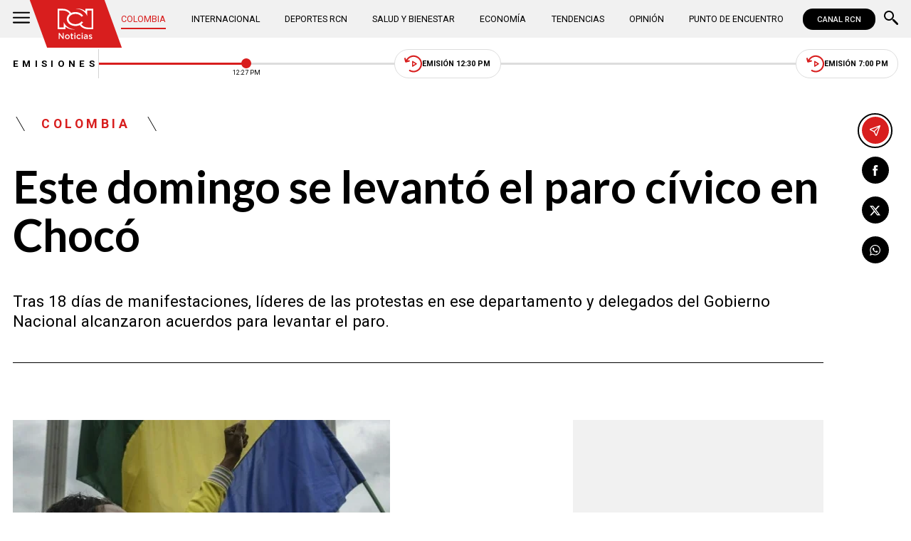

--- FILE ---
content_type: text/html; charset=utf-8
request_url: https://www.noticiasrcn.com/colombia/este-domingo-se-levanto-el-paro-civico-en-choco-304426
body_size: 11334
content:
<!DOCTYPE html>
<html lang="es">
<head>
    <title>Este domingo se levant&#xF3; el paro c&#xED;vico en Choc&#xF3; | Noticias RCN</title>
    <meta charset="utf-8" />
<meta http-equiv="x-ua-compatible" content="ie=edge">
<meta name="viewport" content="width=device-width, initial-scale=1.0">
<meta name="author" content="Noticias RCN" />
<meta name="version" content="3.0.12.0" />
	<meta name="description" content="Tras 18 d&#xED;as de manifestaciones, l&#xED;deres de las protestas en ese departamento y delegados del Gobierno Nacional alcanzaron acuerdos para levantar el paro." />
	<link href="https://www.noticiasrcn.com/colombia/este-domingo-se-levanto-el-paro-civico-en-choco-304426" rel="canonical">

	<link rel="amphtml" href="https://amp.noticiasrcn.com/colombia/este-domingo-se-levanto-el-paro-civico-en-choco-304426">
	<meta name="robots" content="index, follow, max-image-preview:large">

            <meta name="twitter:card" content="summary_large_image" />
            <meta name="twitter:site" content="@NoticiasRCN" />
            <meta name="twitter:creator" content="@NoticiasRCN" />
            <meta name="twitter:title" content="Este domingo se levant&#xF3; el paro c&#xED;vico en Choc&#xF3; | Noticias RCN" />
            <meta name="twitter:description" content="Tras 18 d&#xED;as de manifestaciones, l&#xED;deres de las protestas en ese departamento y delegados del Gobierno Nacional alcanzaron acuerdos para levantar el paro." />
            <meta name="twitter:image" content="https://imagenes.noticiasrcn.com/ImgNoticias/styles/530xauto/s3/noticias/fin-paro-choco280517.jpg?w=1280" />

    <meta property="og:site_name" content="Noticias RCN">
    <meta property="og:title" content="Este domingo se levant&#xF3; el paro c&#xED;vico en Choc&#xF3; | Noticias RCN" />
    <meta property="og:type" content="article" />
    <meta property="og:url" content="https://www.noticiasrcn.com/colombia/este-domingo-se-levanto-el-paro-civico-en-choco-304426" />
    <meta property="og:image" content="https://imagenes.noticiasrcn.com/ImgNoticias/styles/530xauto/s3/noticias/fin-paro-choco280517.jpg?w=1280" />
    <meta property="og:image:type" content="image/jpeg" />
    <meta property="og:image:alt" content="Este domingo se levant&#xF3; el paro c&#xED;vico en Choc&#xF3; | Noticias RCN" />
    <meta property=”og:image:width” content="530" />
    <meta property=”og:image:height” content="298" />
    <meta property="og:description" content="Tras 18 d&#xED;as de manifestaciones, l&#xED;deres de las protestas en ese departamento y delegados del Gobierno Nacional alcanzaron acuerdos para levantar el paro." />
    <meta property="og:locale" content="es_CO" />
    <!--Whatsapp-->
    <meta property="og:image" content="https://imagenes.noticiasrcn.com/ImgNoticias/styles/530xauto/s3/noticias/fin-paro-choco280517.jpg?w=400&amp;r=1_1" />
    <meta property="og:image:type" content="image/jpeg" />
        <meta property="fb:pages" content="154413711236788" />

<link rel="apple-touch-icon" sizes="180x180" href="/__assets/favicon/apple-touch-icon.png">
<link rel="alternate icon" href="/__assets/favicon/favicon.ico" sizes="16x16">
<meta name="msapplication-config" content="/__assets/favicon/browserconfig.xml">
<meta name="msapplication-TileColor" content="#da532c">
<link rel="mask-icon" href="/__assets/favicon/safari-pinned-tab.svg" color="#0b4bbd">
<link rel="icon" type="image/svg+xml" href="/__assets/favicon/favicon.svg">
<meta name="theme-color" content="#ffffff">
    <meta property="article:published_time" content="05/28/2017 08:21:28 -05:00" />
    <meta property="article:modified_time" content="11/06/2019 15:19:06 -05:00" />
        <meta property="mrf:authors" content="cmsadmin@larepublica.com.co" />
        <meta property="mrf:tags" content="contentType:Estándar" />
        <meta property="mrf:sections" content="Colombia">


	<script type="application/ld&#x2B;json">
		{"@id":"https://www.noticiasrcn.com/#publisher","name":"Noticias RCN","logo":{"url":"https://imagenes.noticiasrcn.com/img/nrcn-logo.png","width":320,"height":270,"@context":"http://schema.org","@type":"ImageObject"},"url":"https://www.noticiasrcn.com","sameAs":["https://twitter.com/NoticiasRCN","https://www.facebook.com/NoticiasRCN","https://www.youtube.com/channel/UCnr6pbeXJmkNQJ9PSYle7QQ","https://www.instagram.com/noticiasrcn"],"address":{"streetAddress":"Av. de las Américas #65-82","addressLocality":"Bogotá D.C","postalCode":"111611","addressRegion":"Bogotá D.C","addressCountry":"CO","@context":"http://schema.org","@type":"PostalAddress"},"@context":"http://schema.org","@type":"NewsMediaOrganization"}
	</script>
	<script type="application/ld&#x2B;json">
		{"itemListElement":[{"position":1,"name":"Colombia","item":"https://www.noticiasrcn.com/colombia","@context":"http://schema.org","@type":"ListItem"},{"position":2,"name":"Este domingo se levantó el paro cívico en Chocó","@context":"http://schema.org","@type":"ListItem"}],"@context":"http://schema.org","@type":"BreadcrumbList"}
	</script>
	<script type="application/ld&#x2B;json">
		{"headline":"Este domingo se levantó el paro cívico en Chocó","articleSection":"Colombia","datePublished":"2017-05-28T08:21:28-05:00","dateModified":"2019-11-06T15:19:06-05:00","description":"Tras 18 días de manifestaciones, líderes de las protestas en ese departamento y delegados del Gobierno Nacional alcanzaron acuerdos para levantar el paro.","publisher":{"@id":"https://www.noticiasrcn.com/#publisher"},"image":[{"url":"https://imagenes.noticiasrcn.com/ImgNoticias/styles/530xauto/s3/noticias/fin-paro-choco280517.jpg","width":530,"height":298,"@context":"http://schema.org","@type":"ImageObject"},{"url":"https://imagenes.noticiasrcn.com/ImgNoticias/styles/530xauto/s3/noticias/fin-paro-choco280517.jpg?r=4_3","width":397,"height":298,"@context":"http://schema.org","@type":"ImageObject"},{"url":"https://imagenes.noticiasrcn.com/ImgNoticias/styles/530xauto/s3/noticias/fin-paro-choco280517.jpg?r=1_1","width":298,"height":298,"@context":"http://schema.org","@type":"ImageObject"}],"author":[{"@id":"https://www.noticiasrcn.com/#publisher","name":"Noticias RCN","logo":{"url":"https://imagenes.noticiasrcn.com/img/nrcn-logo.png","width":320,"height":270,"@context":"http://schema.org","@type":"ImageObject"},"url":"https://www.noticiasrcn.com","sameAs":["https://twitter.com/NoticiasRCN","https://www.facebook.com/NoticiasRCN","https://www.youtube.com/channel/UCnr6pbeXJmkNQJ9PSYle7QQ","https://www.instagram.com/noticiasrcn"],"address":{"streetAddress":"Av. de las Américas #65-82","addressLocality":"Bogotá D.C","postalCode":"111611","addressRegion":"Bogotá D.C","addressCountry":"CO","@context":"http://schema.org","@type":"PostalAddress"},"@context":"http://schema.org","@type":"NewsMediaOrganization"}],"wordCount":766,"url":"https://www.noticiasrcn.com/colombia/este-domingo-se-levanto-el-paro-civico-en-choco-304426","mainEntityOfPage":"https://www.noticiasrcn.com/colombia/este-domingo-se-levanto-el-paro-civico-en-choco-304426","speakable":{"xPath":["/html/head/title","/html/head/meta[@name='description']/@content"],"@context":"http://schema.org","@type":"SpeakableSpecification"},"@context":"http://schema.org","@type":"NewsArticle"}
	</script>

            <script>
            dataLayer = [{
                'isMobile': false,
                'postId': '304426',
                'postDateTime': '2017-05-28 08:21:28',
            }];
        </script>
<!-- Google Tag Manager -->
<script>
    (function (w, d, s, l, i) {
        w[l] = w[l] || []; w[l].push({
            'gtm.start':
                new Date().getTime(), event: 'gtm.js'
        }); var f = d.getElementsByTagName(s)[0],
            j = d.createElement(s), dl = l != 'dataLayer' ? '&l=' + l : ''; j.async = true; j.src =
                'https://www.googletagmanager.com/gtm.js?id=' + i + dl; f.parentNode.insertBefore(j, f);
    })(window, document, 'script', 'dataLayer', 'GTM-5LFX3MS3');</script>
<!-- End Google Tag Manager -->

    <link rel="preconnect" href="https://fonts.googleapis.com">
    <link rel="preconnect" href="https://fonts.gstatic.com" crossorigin>
    <link href="https://fonts.googleapis.com/css2?family=Lato:ital,wght@0,400;0,700;1,400;1,700&family=Roboto+Serif:ital,opsz,wght@0,8..144,100..900;1,8..144,100..900&family=Roboto:ital,wght@0,400;0,500;0,700;1,400;1,500;1,700&display=swap" rel="stylesheet">
    
    
    
        <script type="text/javascript">
            window.trends = {
                'postId': '304426',
                'postDateTime': '2017-05-28 08:21:28',
            }
        </script>
    


    
            <noscript><link rel="stylesheet" href="/__assets/assets/v2.0.0/desktop-post-standard-TavxLfG1.css" /></noscript>
            <link rel="preload" href="/__assets/assets/v2.0.0/desktop-post-standard-TavxLfG1.css" as="style" />
    
</head>
<body>
    <!-- Google Tag Manager (noscript) -->
    <noscript>
        <iframe src="https://www.googletagmanager.com/ns.html?id=GTM-5LFX3MS3"
                height="0" width="0" style="display:none;visibility:hidden">
        </iframe>
    </noscript>
    <!-- End Google Tag Manager (noscript) -->
    <style id="loading-styles">
    .loading_screen {
        background: linear-gradient(to bottom, #f9f9f9 10%, #eeeff3 100%);
        left: 0;
        height: 100%;
        position: fixed;
        top: 0;
        width: 100%;
        z-index: 10000;
        display: flex;
        flex-direction: column;
        justify-content: center;
        align-items: center;
    }

        .loading_screen .icon-logo {
            height: 80px;
            width: auto;
            fill: #555;
        }

        .loader {
            width: 8px;
            height: 8px;
            border-radius: 50%;
            display: block;
            margin: 15px auto;
            position: relative;
            color: #555;
            box-sizing: border-box;
            animation: animloader 750ms linear infinite alternate;
        }

    @keyframes animloader {
        0% {
            box-shadow: -38px -12px, -14px 0, 14px 0, 38px 0;
        }

        33% {
            box-shadow: -38px 0px, -14px -12px, 14px 0, 38px 0;
        }

        66% {
            box-shadow: -38px 0px, -14px 0, 14px -12px, 38px 0;
        }

        100% {
            box-shadow: -38px 0, -14px 0, 14px 0, 38px -12px;
        }
    }

</style>
<style id="hide-principal">
    #principal-html {
        display: none;
    }
</style>

<div class="loading_screen">
    <svg class="icon-logo" width="1216" height="1024" viewBox="0 0 1216 1024" preserveAspectRatio="xMinYMin" aria-hidden="true" focusable="false"><use href="/ui/v2/icons.svg#icon-logo"></use></svg>
    <span class="loader"></span>
</div>
<script>
    var loadingRemoved = false;
    var cleanLoading = function () {
        if (!loadingRemoved) {
            loadingRemoved = true;
            document.getElementById('hide-principal').remove();
            document.getElementsByClassName('loading_screen')[0].remove();
        }
    }
</script>
    <div id="principal-html" class="p-std">
        
        <header v-bind:class="{ scrolled: scrollPosition > 100 }" data-mrf-recirculation="Header">
    <div class="header">
        <div class="container">
            <button class="menu-icon" type="button" @click="openMenu" aria-label="Abrir Menú">
                <svg class="icon-menu" width="1024" height="1024" viewBox="0 0 1024 1024" preserveAspectRatio="xMinYMin" aria-hidden="true" focusable="false"><use href="/ui/v2/icons.svg#icon-menu"></use></svg>
            </button>

            <div class="side-menu" ref="sideMenuRef" v-bind:class="{ show: isMenuOpen }" data-mrf-recirculation="Menú Lateral">
    <div class="row">
        <a class="logo-inside" href="/" aria-label="Ir al inicio"><svg class="icon-logo" width="1216" height="1024" viewBox="0 0 1216 1024" preserveAspectRatio="xMinYMin" aria-hidden="true" focusable="false"><use href="/ui/v2/icons.svg#icon-logo"></use></svg></a>
        <button class="close" @click="closeMenu" aria-label="Cerrar Menú">
            <svg class="icon-close" width="1024" height="1024" viewBox="0 0 1024 1024" preserveAspectRatio="xMinYMin" aria-hidden="true" focusable="false"><use href="/ui/v2/icons.svg#icon-close"></use></svg>
        </button>
    </div>
    <nav class="menu">
        <collapse class="accordion c3" :collapsed="false" icon="arrowdown">
            <template v-slot:header>
                <div>Secciones</div>
            </template>
                <ul>
                            <li><a href="/colombia">Colombia</a></li>
                            <li><a href="/internacional">Internacional</a></li>
                            <li><a href="/salud-y-bienestar">Salud y Bienestar</a></li>
                            <li><a href="/opinion">Opini&#xF3;n</a></li>
                </ul>
                    <hr class="v">
                <ul>
                            <li><a href="/economia">Econom&#xED;a</a></li>
                            <li><a href="/tendencias">Tendencias</a></li>
                            <li><a href="/punto-de-encuentro">Punto de Encuentro</a></li>
                </ul>
                    <hr class="v">
                <ul>
                            <li><a href="/videos">Videos</a></li>
                            <li><a href="/emisiones">Emisiones</a></li>
                            <li><a href="/deportes">Deportes RCN</a></li>
                </ul>
        </collapse>
        <collapse class="accordion c2" :collapsed="false" icon="arrowdown">
            <template v-slot:header>
                <div>Punto de encuentro</div>
            </template>
                <ul>
                        <li><a href="/punto-de-encuentro/a-lo-que-vinimos">A lo que vinimos</a></li>
                        <li><a href="/punto-de-encuentro/encontremonos-en-las-regiones">Encontr&#xE9;monos en las regiones</a></li>
                        <li><a href="/punto-de-encuentro/la-clave-economica">La Clave Econ&#xF3;mica</a></li>
                        <li><a href="/punto-de-encuentro/la-mesa-ancha">La Mesa Ancha</a></li>
                        <li><a href="/punto-de-encuentro/miercoles-de-salud">Mi&#xE9;rcoles de Salud</a></li>
                        <li><a href="/punto-de-encuentro/preciso-y-conciso">Preciso y conciso</a></li>
                        <li><a href="/punto-de-encuentro/tribuna-rcn">Tribuna RCN</a></li>
                </ul>
                    <hr class="v">
                <ul>
                        <li><a href="/punto-de-encuentro/el-termometro">El term&#xF3;metro</a></li>
                        <li><a href="/punto-de-encuentro/informes-especiales">Informes especiales</a></li>
                        <li><a href="/punto-de-encuentro/la-entrevista-de-jose-manuel-acevedo">La entrevista de Jos&#xE9; Manuel Acevedo</a></li>
                        <li><a href="/punto-de-encuentro/los-datos-de-luza">Los datos de Luza</a></li>
                        <li><a href="/punto-de-encuentro/mujeres-que-inspiran">Mujeres que inspiran</a></li>
                        <li><a href="/punto-de-encuentro/retrato-hablado">Retrato Hablado</a></li>
                </ul>
        </collapse>
        <collapse class="accordion c1" :collapsed="false" icon="arrowdown">
            <template v-slot:header>
                <div>Emisiones</div>
            </template>
            <menu-broadcasts></menu-broadcasts>
        </collapse>
            <div class="btn-container">
                <a href="https://www.whatsapp.com/channel/0029VZzgtsp8PgsABlHj6g3K" target="_blank" rel="nofollow" class="btn secondary">Suscribirse</a>
            </div>
    </nav>
        <ul class="social-networks">
                <li>
                    <a href="https://www.facebook.com/NoticiasRCN" target="_blank" rel="nofollow"><svg class="icon-facebook" width="1024" height="1024" viewBox="0 0 1024 1024" preserveAspectRatio="xMinYMin" aria-hidden="true" focusable="false"><use href="/ui/v2/icons.svg#icon-facebook"></use></svg></a>
                </li>
                <li>
                    <a href="https://twitter.com/NoticiasRCN" target="_blank" rel="nofollow"><svg class="icon-x" width="1024" height="1024" viewBox="0 0 1024 1024" preserveAspectRatio="xMinYMin" aria-hidden="true" focusable="false"><use href="/ui/v2/icons.svg#icon-x"></use></svg></a>
                </li>
                <li>
                    <a href="https://www.instagram.com/noticiasrcn/" target="_blank" rel="nofollow"><svg class="icon-instagram" width="1024" height="1024" viewBox="0 0 1024 1024" preserveAspectRatio="xMinYMin" aria-hidden="true" focusable="false"><use href="/ui/v2/icons.svg#icon-instagram"></use></svg></a>
                </li>
                <li>
                    <a href="https://www.youtube.com/c/NoticiasRCN/" target="_blank" rel="nofollow"><svg class="icon-youtube" width="1024" height="1024" viewBox="0 0 1024 1024" preserveAspectRatio="xMinYMin" aria-hidden="true" focusable="false"><use href="/ui/v2/icons.svg#icon-youtube"></use></svg></a>
                </li>
                <li>
                    <a href="https://www.whatsapp.com/channel/0029VZzgtsp8PgsABlHj6g3K" target="_blank" rel="nofollow">
                        <svg class="icon-whatsapp" width="1024" height="1024" viewBox="0 0 1024 1024" preserveAspectRatio="xMinYMin" aria-hidden="true" focusable="false"><use href="/ui/v2/icons.svg#icon-whatsapp"></use></svg>
                    </a>
                </li>
        </ul>
</div>
<div class="overlay" v-bind:class="{ show: isMenuOpen }"></div>

            <a class="logo" href="/" aria-label="Ir al inicio"><svg class="icon-logo" width="1216" height="1024" viewBox="0 0 1216 1024" preserveAspectRatio="xMinYMin" aria-hidden="true" focusable="false"><use href="/ui/v2/icons.svg#icon-logo"></use></svg></a>
            <nav class="categories">
                <ul>
                            <li><a class="active" href="/colombia">Colombia</a></li>
                            <li><a  href="/internacional">Internacional</a></li>
                            <li><a  href="/deportes">Deportes RCN</a></li>
                            <li><a  href="/salud-y-bienestar">Salud y Bienestar</a></li>
                            <li><a  href="/economia">Econom&#xED;a</a></li>
                            <li><a  href="/tendencias">Tendencias</a></li>
                            <li><a  href="/opinion">Opini&#xF3;n</a></li>
                            <li><a  href="/punto-de-encuentro">Punto de Encuentro</a></li>
                </ul>
            </nav>
            <div>
                <a href="https://www.canalrcn.com/co/noticias-rcn?utm_source=noticias&utm_medium=botonheader&utm_campaign=app" target="_blank" rel="nofollow" class="btn xs">
                    CANAL RCN
                </a>
            </div>
            <search-box></search-box>
        </div>
    </div>
    <header-broadcasts></header-broadcasts>
    <breaking-news></breaking-news>
</header>

        <main class="wrapper-main" v-bind:class="{bn: rcnStore.hasBreakingNews, scrolled: scrollPosition > 100}">
            

<article class="container main-article-container" data-mrf-recirculation="Cuerpo Noticia">
        <div class="post-header">
        <div class="breadcrumb">
                <a href="/colombia" class="kicker">Colombia</a>
        </div>
        <h1 class="title">Este domingo se levant&#xF3; el paro c&#xED;vico en Choc&#xF3;</h1>
        <h2 class="lead">Tras 18 d&#xED;as de manifestaciones, l&#xED;deres de las protestas en ese departamento y delegados del Gobierno Nacional alcanzaron acuerdos para levantar el paro.</h2>
        <hr class="full">
    </div>

    
    <div class="article-container">
        <div class="standard-content">
            <figure class="main-post-image">
                
	<img fetchpriority="high"
		 alt="Foto Agencia AFP"
		 data-caption=""
		 data-description=""
		 data-src="https://imagenes.noticiasrcn.com/ImgNoticias/styles/530xauto/s3/noticias/fin-paro-choco280517.jpg"
		 src="https://imagenes.noticiasrcn.com/ImgNoticias/styles/530xauto/s3/noticias/fin-paro-choco280517.jpg?w=960"
		 height="298"
		 width="530"
		 onerror="this.src='data:image/svg+xml,%3Csvg xmlns=\'http://www.w3.org/2000/svg\' viewBox=\'0 0 530 298\'%3E%3C/svg%3E'" />

            </figure>
            
	<div class="main-tag ">
			<div class="logo">
				<svg class="icon-logo" width="1216" height="1024" viewBox="0 0 1216 1024" preserveAspectRatio="xMinYMin" aria-hidden="true" focusable="false"><use href="/ui/v2/icons.svg#icon-logo"></use></svg>
				
    <img class="lazyload rounded"
         title="default_autor"
         data-src="https://imagenes.noticiasrcn.com/cms/2024/02/13112928/default_autor.jpg"
         src="data:image/svg+xml,%3Csvg xmlns='http://www.w3.org/2000/svg' viewBox='0 0 900 900'%3E%3C/svg%3E"
         height="900"
         width="900"
         aria-hidden="true"
         onerror="this.src='data:image/svg+xml,%3Csvg xmlns=\'http://www.w3.org/2000/svg\' viewBox=\'0 0 900 900\'%3E%3C/svg%3E'" />
    <noscript>
        <img loading="lazy"
             class="rounded"
             title="default_autor"
             src="https://imagenes.noticiasrcn.com/cms/2024/02/13112928/default_autor.jpg?w=480"
             height="900"
             width="900" />
    </noscript>

			</div>

		<div class="info">
					<p class="tag-title">Noticias RCN</p>

			<div class="date">
				<span>mayo 28 de 2017</span>
				<hr class="v">
				<span>08:21 a.&#xA0;m.</span>
			</div>
		</div>
	
	</div>

            
	<a class="whatsapp-button" href="https://www.whatsapp.com/channel/0029VZzgtsp8PgsABlHj6g3K" target="_blank" rel="nofollow">
		<svg class="icon-whatsapp" width="1024" height="1024" viewBox="0 0 1024 1024" preserveAspectRatio="xMinYMin" aria-hidden="true" focusable="false"><use href="/ui/v2/icons.svg#icon-whatsapp"></use></svg> Unirse al canal de Whatsapp de Noticias RCN
	</a>



            <div class="content">
                <p>El ministro de Medio Ambiente, Luis Gilberto Murillo, aseguró que luego de haber llegado a una serie de acuerdos con los líderes cívicos fue levantado el paro que se registraba en el departamento del Chocó desde hace 18 días.</p><p><span>El ministro Murillo también señaló que se lograron solucionar los principales temas convertidos en las mayores reclamaciones por parte de los promotores de la protesta social.&nbsp;</span></p><p><span>&quot;Se logró un preacuerdo con los líderes del paro y este aborda los temas más importantes que eran motivo de controversia, primero el tema de vías y ahí el Gobierno nacional mantiene el compromiso de terminar las dos vías prioritarias Quibdó &ndash; Medellín y Quibdó &ndash; Pereira y allí se hizo un aporte de recursos adicionales para ser invertidos entre 2017 y 2022&quot;, dijo Murillo tras indicar que los recursos comprometidos por 440 mil millones para estas carreteras serán adjudicados la primera quincena de septiembre.</span></p><div class="ad-wrapper"><div id="gpt-ad-10"></div></div><p><span>En el caso de la salud el funcionario señaló que con inversiones aseguradas por 84 mil millones de pesos se comprometieron los planes para la construcción de los hospitales que mejoren la infraestructura en salud en el Chocó, incluyendo los centros asistenciales de Nivel II en Bahía Solano, Riosucio e Itsmina.</span></p><p><span>&quot;La construcción del hospital de tercer nivel para el departamento de Chocó, ese hospital ya tiene contratado por parte &nbsp;del Ministerio de Salud los diseños y eso equivale a 3000 millones de pesos y se garantiza la construcción y dotación con recursos por 30 mil millones de pesos&quot;, agregó.</span></p><p><span>Calificandolo como otro de los temas fundamentales que se reclamaban en el paro cívico, el ministro Murillo señaló que a mediados del mes de junio se entregará el mapa actualizado del Chocó incluyendo Belén de Bajirá como territorio de este departamento.</span></p><p><span>&quot;Allí se debe cumplir con el mandato de la ley y va a hacer la publicación del mapa oficial del Chocó el 12 de junio cumpliendo con todos los requerimientos técnicos que ha expedido el Instituto Geográfico Agustín Codazzi&quot;, puntualizó.</span></p><p><span>Con los acuerdos logrados se mantendrá el trabajo de 11 mesas temáticas que incluyen planes de Educación y Cultura, Desarrollo Institucional y Servicios Públicos.</span></p><p><strong><span>Gobierno confirma levantamiento del paro</span></strong></p><p><span>El Presidente Juan Manuel Santos celebró los acuerdos alcanzados para avanzar en las políticas puestas en marcha para el mejoramiento de la calidad de vida de los habitantes del Chocó, especialmente en los temas de infraestructura de transporte y salud, entre otros.</span></p><p><span>Los acuerdos tendrán un seguimiento constante por parte de las autoridades y la propia comunidad.</span></p><p><span>&quot;Los diálogos con la comunidad llegaron a buen término y seguiremos honrando los compromisos con ese departamento&quot;, indicó el mandatario.</span></p><p><span>Al anunciar que el cabildo que sesionaba en Quibdó ordenó el levantamiento de la inmovilización en el departamento, el Secretario General de la Presidencia, Alfonso Prada dijo que se dieron acuerdos trascendentales en varios frentes que beneficiarán a los chocoanos.</span></p><p><span>Agregó que en el aspecto de construcción de vías, el Gobierno continuará con los trabajos en los corredores entre Quibdó y Medellín y Quibdó y Pereira, en los que se han invertido $756.000 millones.</span></p><p><span>En este momento están en ejecución $165.000 millones y se ha comprometido un giro adicional por $440.000 millones, con lo cual se completan cerca de $1,4 billones.</span></p><p><span>En materia de salud, se contrató por $2.602 millones el estudio para el hospital de tercer nivel de Quibdó.</span></p><p><span>De la misma forma, el Gobierno va a financiar con $32.000 millones las obras y lo propio se hará con la construcción de los hospitales de segundo nivel de Río Sucio, de Istmina y Bahía Solano.</span></p><p><span>De esa manera, está asegurada la inversión de $84.000 millones de pesos para el sector salud, la cual se complementa con una contrapartida de $12.000 millones de la gobernación.</span></p><p><span>También se instalaron mesas técnicas que van a hacer seguimiento a los acuerdos ya firmados, las cuales van a iniciar su trabajo por parte de los ministros durante las próximas tres semanas.</span></p><p><span>En ellas se analizarán temas como servicios públicos, infraestructura, salud, derechos humanos, fortalecimiento institucional y lucha contra la corrupción.</span></p><p><span>Cada seis meses se hará una rendición de cuentas conjunta con la comunidad y los líderes cívicos, las autoridades departamentales y el Gobierno Nacional para contar con la suficiente información que permita mantener al pueblo chocoano y a los colombianos informados del avance del cumplimiento.</span></p><p><span>Igualmente, El Secretario General indicó que el Gobierno atenderá única y exclusivamente los conceptos jurídicos, técnicos que desde la creación del departamento del Chocó se fijaron como límites por parte del Congreso de la República y no se van a crear nuevos, ni a modificar los existentes.</span></p><p><strong><span>NoticiasRCN.com</span></strong></p>
            </div>
            

            
	<a class="whatsapp-button" href="https://www.whatsapp.com/channel/0029VZzgtsp8PgsABlHj6g3K" target="_blank" rel="nofollow">
		<svg class="icon-whatsapp" width="1024" height="1024" viewBox="0 0 1024 1024" preserveAspectRatio="xMinYMin" aria-hidden="true" focusable="false"><use href="/ui/v2/icons.svg#icon-whatsapp"></use></svg> Unirse al canal de Whatsapp de Noticias RCN
	</a>



            	<a class="google-button" href="https://news.google.com/publications/CAAqBwgKMJ3FgQsw5qb9Ag" target="_blank" rel="nofollow">
		<img class="lazyload"
			 width="27"
			 height="27"
			 src="data:image/svg+xml,%3Csvg xmlns='http://www.w3.org/2000/svg' viewBox='0 0 25 25'%3E%3C/svg%3E"
			 data-src="/__assets/images/googlenews.svg"
			 alt="Google News" />
		Síguenos en Google News
	</a>

        </div>
        <div class="sidebar">
            <div id="gpt-ad-24" class="ad rectangle"></div>
            <trends2></trends2>
            <div id="gpt-ad-25" class="ad rectangle"></div>
        </div>
    </div>

    
	<ul class="share">
		<li class="send">
			<post-percentage></post-percentage>
			<span>
				<svg class="icon-send" width="1024" height="1024" viewBox="0 0 1024 1024" preserveAspectRatio="xMinYMin" aria-hidden="true" focusable="false"><use href="/ui/v2/icons.svg#icon-send"></use></svg>
			</span>
		</li>
		<li>
			<a href="https://www.facebook.com/share.php?display=page&amp;u=https%3A%2F%2Fwww.noticiasrcn.com%2Fcolombia%2Feste-domingo-se-levanto-el-paro-civico-en-choco-304426" target="_blank" rel="noopener" aria-label="Compartir en Facebook">
				<svg class="icon-facebook" width="1024" height="1024" viewBox="0 0 1024 1024" preserveAspectRatio="xMinYMin" aria-hidden="true" focusable="false"><use href="/ui/v2/icons.svg#icon-facebook"></use></svg>
			</a>
		</li>
		<li>
			<a href="https://twitter.com/intent/tweet?text=Este&#x2B;domingo&#x2B;se&#x2B;levant%C3%B3&#x2B;el&#x2B;paro&#x2B;c%C3%ADvico&#x2B;en&#x2B;Choc%C3%B3&amp;url=https%3A%2F%2Fwww.noticiasrcn.com%2Fcolombia%2Feste-domingo-se-levanto-el-paro-civico-en-choco-304426&amp;via=NoticiasRCN" target="_blank" rel="noopener" aria-label="Compartir en X">
				<svg class="icon-x" width="1024" height="1024" viewBox="0 0 1024 1024" preserveAspectRatio="xMinYMin" aria-hidden="true" focusable="false"><use href="/ui/v2/icons.svg#icon-x"></use></svg>
			</a>
		</li>
		<li>
			<a href="https://wa.me/?text=Art%C3%ADculo&#x2B;Este&#x2B;domingo&#x2B;se&#x2B;levant%C3%B3&#x2B;el&#x2B;paro&#x2B;c%C3%ADvico&#x2B;en&#x2B;Choc%C3%B3&#x2B;-&#x2B;https%3A%2F%2Fwww.noticiasrcn.com%2Fcolombia%2Feste-domingo-se-levanto-el-paro-civico-en-choco-304426" target="_blank" rel="noopener" aria-label="Compartir en Whatsapp">
				<svg class="icon-whatsapp" width="1024" height="1024" viewBox="0 0 1024 1024" preserveAspectRatio="xMinYMin" aria-hidden="true" focusable="false"><use href="/ui/v2/icons.svg#icon-whatsapp"></use></svg>
			</a>
		</li>
		<share-button title="Este domingo se levant&#xF3; el paro c&#xED;vico en Choc&#xF3;" url="https://www.noticiasrcn.com/colombia/este-domingo-se-levanto-el-paro-civico-en-choco-304426"></share-button>
	</ul>

</article>



    <section class="container interests" data-mrf-recirculation="Te Puede Interesar">
        <div class="section-title">
            <h2>Te puede interesar</h2>
        </div>
	<div class="post-v">
		<a class="img-a" href="/colombia/colombia-realiza-su-mayor-incautacion-de-drogas-de-la-ultima-decada-963336">
			
    <img class="lazyload"
         alt="Foto: Redes sociales"
         title="Incautaci&#xF3;n-Coca-Buenaventura"
         data-src="https://imagenes.noticiasrcn.com/cms/2025/11/21215522/1080-2025-11-21T215300.279_11zon.webp"
         src="data:image/svg+xml,%3Csvg xmlns='http://www.w3.org/2000/svg' viewBox='0 0 1920 1080'%3E%3C/svg%3E"
         height="1080"
         width="1920" 
         aria-hidden="true"
         onerror="this.src='data:image/svg+xml,%3Csvg xmlns=\'http://www.w3.org/2000/svg\' viewBox=\'0 0 1920 1080\'%3E%3C/svg%3E'" />
    <noscript>
        <img loading="lazy"
             alt="Foto: Redes sociales"
             title="Incautaci&#xF3;n-Coca-Buenaventura"
             src="https://imagenes.noticiasrcn.com/cms/2025/11/21215522/1080-2025-11-21T215300.279_11zon.webp?w=480"
             height="1080"
             width="1920" />
    </noscript>

			
		</a>
		<a href="/temas/narcotrafico" class="kicker">Narcotr&#xE1;fico</a>
		<h3 class="title">
			<a href="/colombia/colombia-realiza-su-mayor-incautacion-de-drogas-de-la-ultima-decada-963336">Colombia realiz&#xF3; su mayor incautaci&#xF3;n de drogas de los &#xFA;ltimos diez a&#xF1;os en un solo operativo</a>
		</h3>
		<div class="time">
			<svg class="icon-clock" width="1024" height="1024" viewBox="0 0 1024 1024" preserveAspectRatio="xMinYMin" aria-hidden="true" focusable="false"><use href="/ui/v2/icons.svg#icon-clock"></use></svg>
			<post-time :created="1763780296000"></post-time>
		</div>
	</div>
	<div class="post-v">
		<a class="img-a" href="/colombia/daniel-quintero-fuera-de-las-presidenciales-se-enfrenta-a-juicio-disciplinario-y-una-sancion-por-participacion-en-politica-cuando-era-alcalde-963318">
			
    <img class="lazyload"
         alt="Foto: AFP"
         title="Daniel-Quintero-Elecciones-Presidenciales-2026"
         data-src="https://imagenes.noticiasrcn.com/cms/2025/11/14134017/1080-2025-11-14T133952.219_11zon.webp"
         src="data:image/svg+xml,%3Csvg xmlns='http://www.w3.org/2000/svg' viewBox='0 0 1920 1080'%3E%3C/svg%3E"
         height="1080"
         width="1920" 
         aria-hidden="true"
         onerror="this.src='data:image/svg+xml,%3Csvg xmlns=\'http://www.w3.org/2000/svg\' viewBox=\'0 0 1920 1080\'%3E%3C/svg%3E'" />
    <noscript>
        <img loading="lazy"
             alt="Foto: AFP"
             title="Daniel-Quintero-Elecciones-Presidenciales-2026"
             src="https://imagenes.noticiasrcn.com/cms/2025/11/14134017/1080-2025-11-14T133952.219_11zon.webp?w=480"
             height="1080"
             width="1920" />
    </noscript>

			<svg class="icon-play" width="1024" height="1024" viewBox="0 0 1024 1024" preserveAspectRatio="xMinYMin" aria-hidden="true" focusable="false"><use href="/ui/v2/icons.svg#icon-play"></use></svg>
		</a>
		<a href="/temas/daniel-quintero" class="kicker">Daniel Quintero</a>
		<h3 class="title">
			<a href="/colombia/daniel-quintero-fuera-de-las-presidenciales-se-enfrenta-a-juicio-disciplinario-y-una-sancion-por-participacion-en-politica-cuando-era-alcalde-963318">Daniel Quintero: fuera de las presidenciales se enfrenta a juicio disciplinario y una sanci&#xF3;n por participaci&#xF3;n en pol&#xED;tica</a>
		</h3>
		<div class="time">
			<svg class="icon-clock" width="1024" height="1024" viewBox="0 0 1024 1024" preserveAspectRatio="xMinYMin" aria-hidden="true" focusable="false"><use href="/ui/v2/icons.svg#icon-clock"></use></svg>
			<post-time :created="1763778687000"></post-time>
		</div>
	</div>
	<div class="post-v">
		<a class="img-a" href="/colombia/que-esta-pasando-dentro-del-bloque-de-unidad-963328">
			
    <img class="lazyload"
         alt="Term&#xF3;metro pol&#xED;tico"
         title="Term&#xF3;metro pol&#xED;tico"
         data-src="https://imagenes.noticiasrcn.com/cms/2025/11/21212044/Termometro-politico.webp"
         src="data:image/svg+xml,%3Csvg xmlns='http://www.w3.org/2000/svg' viewBox='0 0 1920 1080'%3E%3C/svg%3E"
         height="1080"
         width="1920" 
         aria-hidden="true"
         onerror="this.src='data:image/svg+xml,%3Csvg xmlns=\'http://www.w3.org/2000/svg\' viewBox=\'0 0 1920 1080\'%3E%3C/svg%3E'" />
    <noscript>
        <img loading="lazy"
             alt="Term&#xF3;metro pol&#xED;tico"
             title="Term&#xF3;metro pol&#xED;tico"
             src="https://imagenes.noticiasrcn.com/cms/2025/11/21212044/Termometro-politico.webp?w=480"
             height="1080"
             width="1920" />
    </noscript>

			<svg class="icon-play" width="1024" height="1024" viewBox="0 0 1024 1024" preserveAspectRatio="xMinYMin" aria-hidden="true" focusable="false"><use href="/ui/v2/icons.svg#icon-play"></use></svg>
		</a>
		<a href="/temas/elecciones-presidenciales-2026" class="kicker">Elecciones presidenciales 2026</a>
		<h3 class="title">
			<a href="/colombia/que-esta-pasando-dentro-del-bloque-de-unidad-963328">Se reconfigura la c&#xFA;pula pol&#xED;tica: confirman nueva reuni&#xF3;n de precandidatos y revelan maniobras tras bambalinas</a>
		</h3>
		<div class="time">
			<svg class="icon-clock" width="1024" height="1024" viewBox="0 0 1024 1024" preserveAspectRatio="xMinYMin" aria-hidden="true" focusable="false"><use href="/ui/v2/icons.svg#icon-clock"></use></svg>
			<post-time :created="1763778503000"></post-time>
		</div>
	</div>
    </section>

<div class="container mgid-container lazyload" data-mgid="https://jsc.mgid.com/site/122511.js">
    <div data-type="_mgwidget" data-widget-id="1263650"></div>
</div>
<div id="gpt-ad-21" class="ad banner"></div>
<video-module></video-module>
<div id="gpt-ad-22" class="ad banner"></div>

    <section class="container other-news" data-mrf-recirculation="Otras Noticias">
        <div class="section-title">
            <h2>Otras Noticias</h2>
        </div>
	<div class="post-v">
		<a class="img-a" href="/economia/resultado-super-astro-luna-hoy-21-de-noviembre-de-2025-en-ultimo-sorteo-963286">
			
    <img class="lazyload"
         title="resultado-super-astro-luna-hoy-21-de-noviembre-de-2025-en-ultimo-sorteo"
         data-src="https://imagenes.noticiasrcn.com/cms/2025/11/21200155/resultado-super-astro-luna-hoy-21-de-noviembre-de-2025-en-ultimo-sorteo.webp"
         src="data:image/svg+xml,%3Csvg xmlns='http://www.w3.org/2000/svg' viewBox='0 0 1920 1080'%3E%3C/svg%3E"
         height="1080"
         width="1920" 
         aria-hidden="true"
         onerror="this.src='data:image/svg+xml,%3Csvg xmlns=\'http://www.w3.org/2000/svg\' viewBox=\'0 0 1920 1080\'%3E%3C/svg%3E'" />
    <noscript>
        <img loading="lazy"
             title="resultado-super-astro-luna-hoy-21-de-noviembre-de-2025-en-ultimo-sorteo"
             src="https://imagenes.noticiasrcn.com/cms/2025/11/21200155/resultado-super-astro-luna-hoy-21-de-noviembre-de-2025-en-ultimo-sorteo.webp?w=480"
             height="1080"
             width="1920" />
    </noscript>

			
		</a>
		<a href="/temas/resultados-loteria" class="kicker">Resultados loter&#xED;a</a>
		<h3 class="title">
			<a href="/economia/resultado-super-astro-luna-hoy-21-de-noviembre-de-2025-en-ultimo-sorteo-963286">Resultado Super Astro Luna HOY 21 de noviembre de 2025: n&#xFA;mero y signo ganador</a>
		</h3>
			<p class="lead">&#xA1;Se conocieron los ganadores de este viernes tras el sorteo del Super Astro Luna del 21 de noviembre! Descubra el resultado.</p>
		<div class="time">
			<svg class="icon-clock" width="1024" height="1024" viewBox="0 0 1024 1024" preserveAspectRatio="xMinYMin" aria-hidden="true" focusable="false"><use href="/ui/v2/icons.svg#icon-clock"></use></svg>
			<post-time :created="1763783423000"></post-time>
		</div>
	</div>
	<div class="post-v">
		<a class="img-a" href="/deportes/bayern-munich-apelara-sancion-de-luis-diaz-en-uefa-963304">
			
    <img class="lazyload"
         alt="Luis D&#xED;az"
         title="diaz-sancion"
         data-src="https://imagenes.noticiasrcn.com/cms/2025/11/21212750/diaz-sancion.webp"
         src="data:image/svg+xml,%3Csvg xmlns='http://www.w3.org/2000/svg' viewBox='0 0 1920 1080'%3E%3C/svg%3E"
         height="1080"
         width="1920" 
         aria-hidden="true"
         onerror="this.src='data:image/svg+xml,%3Csvg xmlns=\'http://www.w3.org/2000/svg\' viewBox=\'0 0 1920 1080\'%3E%3C/svg%3E'" />
    <noscript>
        <img loading="lazy"
             alt="Luis D&#xED;az"
             title="diaz-sancion"
             src="https://imagenes.noticiasrcn.com/cms/2025/11/21212750/diaz-sancion.webp?w=480"
             height="1080"
             width="1920" />
    </noscript>

			
		</a>
		<a href="/temas/luis-diaz" class="kicker">Luis D&#xED;az</a>
		<h3 class="title">
			<a href="/deportes/bayern-munich-apelara-sancion-de-luis-diaz-en-uefa-963304">Bayern M&#xFA;nich tom&#xF3; decisi&#xF3;n contra UEFA tras sanci&#xF3;n a Luis D&#xED;az</a>
		</h3>
			<p class="lead">Bayern M&#xFA;nich tom&#xF3; dura determinaci&#xF3;n tras la sanci&#xF3;n al colombiano Luis D&#xED;az.</p>
		<div class="time">
			<svg class="icon-clock" width="1024" height="1024" viewBox="0 0 1024 1024" preserveAspectRatio="xMinYMin" aria-hidden="true" focusable="false"><use href="/ui/v2/icons.svg#icon-clock"></use></svg>
			<post-time :created="1763778536000"></post-time>
		</div>
	</div>
        <hr class="v">
	<div class="post-v small">
		<div class="kicker-container">
			<a href="/temas/estados-unidos" class="kicker">Estados Unidos</a>
			
		</div>
		<h3 class="title">
			<a href="/internacional/ee-uu-advierte-riesgo-para-aviones-civiles-por-actividad-militar-en-venezuela-963251">EE. UU. enciende alarmas: advierten riesgo para aviones civiles por actividad militar en Venezuela</a>
		</h3>
		<div class="time">
			<svg class="icon-clock" width="1024" height="1024" viewBox="0 0 1024 1024" preserveAspectRatio="xMinYMin" aria-hidden="true" focusable="false"><use href="/ui/v2/icons.svg#icon-clock"></use></svg>
			<post-time :created="1763771419000"></post-time>
		</div>
	</div>
	<div class="post-v small">
		<div class="kicker-container">
			<a href="/temas/artistas" class="kicker">Artistas</a>
			
		</div>
		<h3 class="title">
			<a href="/tendencias/juliana-calderon-especulan-que-confirmo-su-relacion-con-juan-david-tejada-ex-de-aida-victoria-merlano-por-esta-razon-963256">&quot;Esperando para present&#xE1;rselo&quot;: &#xBF;Juliana Calder&#xF3;n confirm&#xF3; su relaci&#xF3;n con Juan David Tejada, ex de Aida Victoria Merlano?</a>
		</h3>
		<div class="time">
			<svg class="icon-clock" width="1024" height="1024" viewBox="0 0 1024 1024" preserveAspectRatio="xMinYMin" aria-hidden="true" focusable="false"><use href="/ui/v2/icons.svg#icon-clock"></use></svg>
			<post-time :created="1763770404000"></post-time>
		</div>
	</div>
	<div class="post-v small">
		<div class="kicker-container">
			<a href="/temas/salud-mental" class="kicker">Salud mental</a>
			
		</div>
		<h3 class="title">
			<a href="/salud-y-bienestar/relacion-toxica-senales-impacto-emocional-y-como-salir-del-ciclo-segun-naty-romero-963191">Relaci&#xF3;n t&#xF3;xica: se&#xF1;ales, impacto emocional y c&#xF3;mo salir del ciclo, seg&#xFA;n Naty Romero</a>
		</h3>
		<div class="time">
			<svg class="icon-clock" width="1024" height="1024" viewBox="0 0 1024 1024" preserveAspectRatio="xMinYMin" aria-hidden="true" focusable="false"><use href="/ui/v2/icons.svg#icon-clock"></use></svg>
			<post-time :created="1763760442000"></post-time>
		</div>
	</div>
    </section>

<div id="gpt-ad-23" class="ad banner"></div>

        </main>
        
	<footer data-mrf-recirculation="Footer">
		<div class="container">
			<div class="company">
				<svg class="icon-logo" width="1216" height="1024" viewBox="0 0 1216 1024" preserveAspectRatio="xMinYMin" aria-hidden="true" focusable="false"><use href="/ui/v2/icons.svg#icon-logo"></use></svg>
					<ul class="social-networks">
							<li>
								<a href="https://www.facebook.com/NoticiasRCN" target="_blank" rel="nofollow"><svg class="icon-facebook" width="1024" height="1024" viewBox="0 0 1024 1024" preserveAspectRatio="xMinYMin" aria-hidden="true" focusable="false"><use href="/ui/v2/icons.svg#icon-facebook"></use></svg></a>
							</li>
							<li>
								<a href="https://twitter.com/NoticiasRCN" target="_blank" rel="nofollow"><svg class="icon-x" width="1024" height="1024" viewBox="0 0 1024 1024" preserveAspectRatio="xMinYMin" aria-hidden="true" focusable="false"><use href="/ui/v2/icons.svg#icon-x"></use></svg></a>
							</li>
							<li>
								<a href="https://www.instagram.com/noticiasrcn/" target="_blank" rel="nofollow"><svg class="icon-instagram" width="1024" height="1024" viewBox="0 0 1024 1024" preserveAspectRatio="xMinYMin" aria-hidden="true" focusable="false"><use href="/ui/v2/icons.svg#icon-instagram"></use></svg></a>
							</li>
							<li>
								<a href="https://www.youtube.com/c/NoticiasRCN/" target="_blank" rel="nofollow"><svg class="icon-youtube" width="1024" height="1024" viewBox="0 0 1024 1024" preserveAspectRatio="xMinYMin" aria-hidden="true" focusable="false"><use href="/ui/v2/icons.svg#icon-youtube"></use></svg></a>
							</li>
					</ul>
			</div>
				<div class="corporate underline">
					<div class="footer-title">Corporativo</div>
					<ul>
							<li><a href="https://www.responsabilidadsocialcanalrcn.com/" target="_blank" rel="nofollow">Responsabilidad social</a></li>
							<li><a href="https://documentos.canalrcn.com/varios/memorando-cronograma-cierre%202023_V5.pdf" target="_blank" rel="nofollow">Facturaci&#xF3;n electr&#xF3;nica</a></li>
							<li><a href="https://corporativocanalrcn.com/atencion-al-televidente/" target="_blank" rel="nofollow">Atenci&#xF3;n al televidente</a></li>
							<li><a href="https://www.responsabilidadsocialcanalrcn.com/" target="_blank" rel="nofollow">Informe de sostenibilidad</a></li>
							<li><a href="https://media.canalrcn.com/politicas/CodigoAutoregulacion.pdf" target="_blank" rel="nofollow">C&#xF3;digo de regulaci&#xF3;n</a></li>
							<li><a href="https://www.rcnventasinternacionales.com/es/home/" target="_blank" rel="nofollow">Ventas internacionales</a></li>
							<li><a href="https://login.microsoftonline.com/login.srf?bk=1402443929" target="_blank" rel="nofollow">Correo empresarial</a></li>
							<li><a href="https://corporativocanalrcn.com/linea-etica/" target="_blank" rel="nofollow">Linea &#xE9;tica</a></li>
							<li><a href="https://www.prensacanalrcn.com" target="_blank" rel="nofollow">Prensa rcn</a></li>
							<li><a href="https://corporativocanalrcn.com/oba/" target="_blank" rel="nofollow">OBA</a></li>
							<li><a href="https://corporativocanalrcn.com/atencion-al-inversionista/" target="_blank" rel="nofollow">Atenci&#xF3;n al inversionista</a></li>
					</ul>
				</div>
				<hr class="v">
				<div class="allies underline">
					<div class="footer-title">Medios Aliados</div>
						<ul>
								<li><a href="https://www.ntn24.com/" target="_blank" rel="nofollow">NTN24</a></li>
								<li><a href="https://www.rcntotal.com/" target="_blank" rel="nofollow">RCN Total</a></li>
								<li><a href="https://www.rcnradio.com/" target="_blank" rel="nofollow">RCN RADIO</a></li>
								<li><a href="https://www.lafm.com.co/" target="_blank" rel="nofollow">LA F.M.</a></li>
								<li><a href="https://www.antena2.com/" target="_blank" rel="nofollow">ANTENA 2</a></li>
								<li><a href="https://www.lamega.com.co/" target="_blank" rel="nofollow">LA MEGA</a></li>
						</ul>
						<ul>
								<li><a href="https://www.tdtparatodos.tv/" target="_blank" rel="nofollow">TDT</a></li>
						</ul>
						<ul>
								<li><a href="https://www.larepublica.co/" target="_blank" rel="nofollow">LA REP&#xDA;BLICA</a></li>
								<li><a href="https://www.asuntoslegales.com.co/" target="_blank" rel="nofollow">ASUNTOS LEGALES</a></li>
								<li><a href="https://www.agronegocios.co/" target="_blank" rel="nofollow">AGRONEGOCIOS</a></li>
						</ul>
				</div>
				<div class="portals underline">
					<div class="footer-title">Nuestros portales</div>
					<ul>
							<li><a href="https://www.canalrcn.com/" target="_blank" rel="nofollow">CANAL RCN</a></li>
							<li><a href="https://www.zona-interactiva.canalrcn.com/" target="_blank" rel="nofollow">ZONA INTERACTIVA</a></li>
							<li><a href="https://www.superlike.com/" target="_blank" rel="nofollow">SUPERLIKE</a></li>
							<li><a href="https://www.marketrcn.com/" target="_blank" rel="nofollow">MARKET RCN</a></li>
					</ul>
				</div>
				<hr>

			<div class="legal underline">
				<ul>
					<li><strong>Un producto de RCN TELEVISIÓN 2025</strong></li>
					<li><a target="_blank" rel="nofollow" href="https://www.noticiasrcn.com/politica-de-privacidad">Política de Datos Personales</a></li>
					<li><a target="_blank" rel="nofollow" href="https://www.noticiasrcn.com/politica-de-cookies">Política de Cookies</a></li>
					<li><a target="_blank" rel="nofollow" href="https://www.noticiasrcn.com/terminos-y-condiciones">Términos y Condiciones</a></li>
				</ul>
					<ul>
							<li>
								<a target="_blank" rel="nofollow" href="https://www.asomedios.com/" class="asomedios">
									<img height="30"
										 width="32"
										 class="lazyload"
										 src="data:image/svg+xml,%3Csvg xmlns='http://www.w3.org/2000/svg' viewBox='0 0 32 30'%3E%3C/svg%3E"
										 data-src="/__assets/images/asomedios.svg"
										 alt="Asomedios" />
								</a>
							</li>
							<li>
								<a target="_blank" rel="nofollow" href="https://www.iabcolombia.com/" class="iab">
									<img height="30"
										 width="95"
										 class="lazyload"
										 src="data:image/svg+xml,%3Csvg xmlns='http://www.w3.org/2000/svg' viewBox='0 0 95 30'%3E%3C/svg%3E"
										 data-src="/__assets/images/iab.svg"
										 alt="IAB Colombia" />
								</a>
							</li>
					</ul>
			</div>
		</div>
	</footer>
	<cookies-banner cookies-policy-url="https://www.noticiasrcn.com/politica-de-cookies" disclaimer-url="https://www.noticiasrcn.com/terminos-y-condiciones"></cookies-banner>

    </div>

   
    <div id="gpt-ad-28" class="ad intersticial"></div>
    <div id="gpt-ad-29" class="ad anchor"></div>

    
    
    
    
    
            <link rel="stylesheet" href="/__assets/assets/v2.0.0/desktop-post-standard-TavxLfG1.css" media="none" onload="media = 'all';cleanLoading()">
            <script type="module" src="/__assets/assets/v2.0.0/desktop-post-standard-DlDw7Eot.js"></script>
    

        <script>
            var adTargeting = {"RCNTV_ID":["304426"],"RCNTV_Name":["colombia"],"RCNTV_FORMAT":["standard"]};
            var ads = {"gpt-ad-21":{"name":"/205320464/RCNTV/NOTICIAS_RCN/INTERNAS/RCNTV_NOTICIAS_RCN_INTERNAS_D_BARRA_COMPUESTA","sizes":[[728,90],[970,90],[990,90]],"collapse":false,"outOfPage":false},"gpt-ad-10":{"name":"/205320464/RCNTV/NOTICIAS_RCN/INTERNAS/RCNTV_NOTICIAS_RCN_INTERNAS_D_INREAD","sizes":[[300,250],[300,300],[320,480],[336,280],[336,336]],"collapse":false,"outOfPage":false},"gpt-ad-22":{"name":"/205320464/RCNTV/NOTICIAS_RCN/INTERNAS/RCNTV_NOTICIAS_RCN_INTERNAS_D_BARRA_COMPUESTA_2","sizes":[[728,90],[970,90],[990,90]],"collapse":false,"outOfPage":false},"gpt-ad-23":{"name":"/205320464/RCNTV/NOTICIAS_RCN/INTERNAS/RCNTV_NOTICIAS_RCN_INTERNAS_D_BARRA_HEADER","sizes":[[728,90],[970,90],[990,90]],"collapse":false,"outOfPage":false},"gpt-ad-24":{"name":"/205320464/RCNTV/NOTICIAS_RCN/INTERNAS/RCNTV_NOTICIAS_RCN_INTERNAS_D_RP_1_COMPUESTO","sizes":[[300,250],[320,480],[300,600],[336,280],[336,336]],"collapse":false,"outOfPage":false},"gpt-ad-25":{"name":"/205320464/RCNTV/NOTICIAS_RCN/INTERNAS/RCNTV_NOTICIAS_RCN_INTERNAS_D_RP_2_SIMPLE","sizes":[[300,250],[340,480],[336,280],[336,336]],"collapse":false,"outOfPage":false},"gpt-ad-27":{"name":"/205320464/RCNTV/NOTICIAS_RCN/INTERNAS/RCNTV_NOTICIAS_RCN_INTERNAS_D_PREGUNTA_DIA","sizes":[[1,1]],"collapse":false,"outOfPage":true},"gpt-ad-28":{"name":"/205320464/RCNTV/NOTICIAS_RCN/INTERNAS/RCNTV_NOTICIAS_RCN_INTERNAS_D_INTERSTICIAL_WEB","sizes":[[320,480],[300,250],[336,280]],"collapse":false,"outOfPage":true},"gpt-ad-29":{"name":"/205320464/RCNTV/NOTICIAS_RCN/INTERNAS/RCNTV_NOTICIAS_RCN_INTERNAS_D_ANCHOR","sizes":[[728,90],[980,90],[990,90],[970,90]],"collapse":false,"outOfPage":true}};
        </script>
<script>
    function loadAds() {
        if (window.initAds) {
            window.initAds();
        } else {
            setTimeout(loadAds, 100);
        }
    }

    var googletag = googletag || {};
    googletag.cmd = googletag.cmd || [];
    var adSlots = {};
    var enabledAdUnits = null;

    googletag.cmd.push(function() {
        var adDivs = document.querySelectorAll('div[id^="gpt-ad-"]');
        var enabledAdUnitsList = [];
        for (var i = 0; i < adDivs.length; i++) {
            var adId = adDivs[i].getAttribute("id");
            var adConfig = ads[adId];
            var outOfPageFormat = adConfig.name.includes("ANCHOR") ? googletag.enums.OutOfPageFormat.BOTTOM_ANCHOR : adConfig.name.includes("INTERSTICIAL")
                                 ? googletag.enums.OutOfPageFormat.INTERSTITIAL : adId;
            if (adConfig) {
                if (adConfig.outOfPage) {
                    adSlots[adId] = googletag
                        .defineOutOfPageSlot(adConfig.name, outOfPageFormat)
                        .addService(googletag.pubads());
                }
                else if (adConfig.collapse) {
                    adSlots[adId] = googletag.defineSlot(adConfig.name, adConfig.sizes, adId)
                                             .addService(googletag.pubads())
                                             .setCollapseEmptyDiv(true, true);
                }
                else {
                    adSlots[adId] = googletag.defineSlot(adConfig.name, adConfig.sizes, adId)
                                             .addService(googletag.pubads());
                }

                enabledAdUnitsList.push(adId);
            }
        }

        googletag.pubads().enableLazyLoad({
            fetchMarginPercent: 200,
            renderMarginPercent: 100,
            mobileScaling: 2
        });

        if (adTargeting) {
            for (var key in adTargeting) {
                googletag.pubads().setTargeting(key, adTargeting[key]);
            }
        }

        if (localStorage.getItem("gam_segment")) {
            const seg = JSON.parse(localStorage.getItem("gam_segment"));
            if(seg && seg.length) {
                googletag.pubads().setTargeting("SEGMENT", seg);
            }
        }
        googletag.pubads().disableInitialLoad();
        googletag.enableServices();
        enabledAdUnits = enabledAdUnitsList;
        for (var i = 0; i < adDivs.length; i++) {
            var adId = adDivs[i].getAttribute("id");
            var adConfig = ads[adId];
            if (adConfig) {
                if (adConfig.outOfPage) {
                    if (!adConfig.name.includes("ANCHOR") && !adConfig.name.includes("INTERSTICIAL")) {
                        googletag.display(adId);
                        googletag.pubads().refresh(adId);
                    }
                    else {
                        googletag.display(adSlots[adId]);
                        googletag.pubads().refresh([adSlots[adId]]);
                    }
                }

            }
        }
        loadAds();
    });
</script>
<script async src="https://securepubads.g.doubleclick.net/tag/js/gpt.js"></script>
            <script>
                var segmentPageData = {"name":"Article","properties":{"authors":["Noticias RCN"],"categories":["Colombia"],"tags":[],"description":"Tras 18 días de manifestaciones, líderes de las protestas en ese departamento y delegados del Gobierno Nacional alcanzaron acuerdos para levantar el paro.","format":"standard","has_embed_media":false,"word_count":766}};
            </script>
            <script type="module" src="https://segment.lalr.co/prd/1.2.1/nrcn.es.js"></script>
        
<script type="text/javascript">
    !function () {
        "use strict"; function e(e) {
            var t = !(arguments.length >
                1 && void 0 !== arguments[1]) || arguments[1],
                c = document.createElement("script"); c.src = e, t ? c.type =
                    "module" : (c.async = !0, c.type = "text/javascript",
                        c.setAttribute("nomodule", ""));
            var n = document.getElementsByTagName("script")[0]; n.parentNode.insertBefore(c, n)
        }
        !function (t, c) {
            !function (t, c, n) {
                var a, o, r; n.accountId = c,
                    null !== (a = t.marfeel) && void 0 !== a || (t.marfeel = {}), null !== (o = (r = t.marfeel).cmd)
                    && void 0 !== o || (r.cmd = []), t.marfeel.config = n; var i = "https://sdk.mrf.io/statics";
                e("".concat(i, "/marfeel-sdk.js?id=").concat(c), !0), e("".concat(i, "/marfeel-sdk.es5.js?id=").concat(c), !1)
            }(t, c, arguments.length > 2 && void 0 !== arguments[2] ? arguments[2] : {})
        }(window, 5020, {} /* Config */)
    }();
</script>        

    <noscript>
        <style>
            .lazyload, div[id^="gpt-ad-"], [v-if] {
                display: none;
            }
        </style>
    </noscript>

</body>
</html>




--- FILE ---
content_type: text/html; charset=utf-8
request_url: https://www.google.com/recaptcha/api2/aframe
body_size: 148
content:
<!DOCTYPE HTML><html><head><meta http-equiv="content-type" content="text/html; charset=UTF-8"></head><body><script nonce="R_ugSVnoTx_qa7U976O1SA">/** Anti-fraud and anti-abuse applications only. See google.com/recaptcha */ try{var clients={'sodar':'https://pagead2.googlesyndication.com/pagead/sodar?'};window.addEventListener("message",function(a){try{if(a.source===window.parent){var b=JSON.parse(a.data);var c=clients[b['id']];if(c){var d=document.createElement('img');d.src=c+b['params']+'&rc='+(localStorage.getItem("rc::a")?sessionStorage.getItem("rc::b"):"");window.document.body.appendChild(d);sessionStorage.setItem("rc::e",parseInt(sessionStorage.getItem("rc::e")||0)+1);localStorage.setItem("rc::h",'1763814428889');}}}catch(b){}});window.parent.postMessage("_grecaptcha_ready", "*");}catch(b){}</script></body></html>

--- FILE ---
content_type: application/javascript
request_url: https://aim.loc.kr/identity-lockr.js
body_size: 24490
content:
const _0x9c065c=_0x48c2;(function(_0x4dee3b,_0x59f9df){const _0x49b505=_0x48c2,_0x1df452=_0x4dee3b();while(!![]){try{const _0x110620=parseInt(_0x49b505(0x32c))/(-0x2169+-0x83*-0x1f+0x118d)*(parseInt(_0x49b505(0x393))/(-0x1bbb+0x25bc+-0x9ff))+parseInt(_0x49b505(0x20e))/(0xa*-0x329+-0x66a+0x2607*0x1)+-parseInt(_0x49b505(0x3a9))/(0x72f+0xfd*0x19+-0x1fe0)*(parseInt(_0x49b505(0xf6))/(0x2e0+0x3b+-0x316))+-parseInt(_0x49b505(0x23e))/(0xece+-0x2*0x87a+0x22c)+-parseInt(_0x49b505(0x268))/(0xb0e+0x255c+-0x1021*0x3)+parseInt(_0x49b505(0x360))/(0x915+0x82+-0x98f)*(parseInt(_0x49b505(0x297))/(0x1480+0x1bf3+-0x306a))+parseInt(_0x49b505(0x171))/(0x1223+-0x2211+-0x1c*-0x92);if(_0x110620===_0x59f9df)break;else _0x1df452['push'](_0x1df452['shift']());}catch(_0x536080){_0x1df452['push'](_0x1df452['shift']());}}}(_0x1c3b,0x4b2d2+-0xcb0*-0xcf+0xbbb4*-0xc));function _0x1c3b(){const _0xa6e6dc=['FIRSTID','EcSxa','JaSVs','addEventLi','LrzmM','detectURLP','r/refresh-','ZFFJU','xNhBB','5676760UYUJkK','xpires','he\x20sha256,','.fr/sdk/lo','chment','4|1|19|3|1','eoId','isILUI','id5id','kXKXe','QWwrb','yahooinc.c','.kr','isUTMTagsL','firstid=','CiMtO','r/page-vie','xurRW','ientId','Header','Expected:\x20','gWJzq','RbEgU','/sync.min.','generateRe','__uspapi','hem-ids','CXqWh','platformID','id5-sync.c','video.fp-e','mifAp','injectAdel','includes','ilui','tokenMappi',';domain=.','t-data-fou','Clearing\x20t','responseTe','now','iriscat',';\x20domain=.','hWJuL','cookie','sYsTO','querySelec','iframe[src','rackingIDC','injectPano','vrEqq','4298KkMJpR','EmailHash','onfig:\x20{\x0a\x20','https://cd','ithour\x20use','wGIiU','Cookies','dingReques','NFjQt','KLlpZ','apyPe','__aim_f','AgMrw','JIvUp','status','TZHoe','net','lockr_trac','value','mqRyu','oaded','aramsForEm','131668LSwvsj','canRefresh','lockr_iden','location','pickLockrT','g\x20=\x20lotame','identity_e','UcoHY','getGPPStri','host','ejeZQ','g_token','ngs','bled','DEBcZ','wMnxT','entity.loc','KNrHa','div.video-','.0/id5-api','TqQvy','he\x20local\x20s','iqpqo','firstIDEna','getCCPAStr','tream[stre','yer','ID5','loaded','=\x20namespac','tcfData','\x20\x0a\x20\x20\x20\x20\x20\x20\x20\x20','Content-Ty','VlDyv','NfQXk','ens','video_info','oz0XyBe601','payload','text/javas','source','tionEnable','hostname','__lt__sour','mSTCm','\x20|\x20Receive','muVwt','iMhYi','agInput.co','set','tity_provi','dropLocalS','display','RWUKi','ut\x20=\x20{\x0a\x20\x20\x20','similarity','push','0;\x20path=/;','IgsIe','lockr_ramp','qjPNW','.ipredicti','Publishers','country','eseLO','wPUZM','ontainer','generate\x20t','PhCPl','ve.com/d/t','dataset','lotame_syn','createElem','yZYND','\x20\x20\x20\x20\x20\x20\x20\x20}\x0a','doNotTrack','lockrMappi','aimTokens','rameters\x20p','setPanoram',':00:00\x20UTC','r/settings','cript','zyVIw','NPCJv','ent','browser','prJFm','\x20\x20\x20onProfi','iew','g_request','StorageAnd','CtxIj','wOIOO','\x20{\x0a\x20\x20\x20\x20\x20\x20\x20','DPrqa','n.first-id','removeItem','function','rrectData','find','ntId','keBpX','callLockr','GPC','Agent','VknFF','xNpWg','ZkcBZ','oXLxn','n.id5-sync',';\x0a\x20\x20\x20\x20\x20\x20\x20\x20','ahXZV','xfsfO','tokenSourc','/app/v1/id','hashedUser','generateSH','file','Encryption','\x20\x20\x20\x20\x20\x20\x20\x20\x20c','kziPY','cmd','substring','kOTnV','success','OVjyk','gelaL','Salt','video','120ybBxig','storePageV','torage\x20and','uLYdO','UyZQV','EOnZo','panoramaPa','r/sync-no-','video/\x22]','*=\x22youtube','abled','oLMJn','tBBBD','div.theo-p','get','NKJET','atus','Token','sync','Lgrzd','lockr','getOpenRTB','YAHOO_CONN','setAdditio','log','_expiry','n/json;cha','SzFAt','xxx-xxxxxx','pageViewSt','namespace.','init','ithout\x20TCF','replace','injectFirs','NPVYz','gppString','initailize','yeHWK','async','toString','startsWith','592000;\x20pa','=Thu,\x2001\x20J','y\x20settings','setItem','div.bitmov','vbxbw','SGmBW','artyCookie','irisid=','ygZEB','getUSPData','EIDs','haHbD','CRITEO','getElement','reportInco','illuma','DO_NOT_TRA','EMAIL_SHA2','larity','yeJob','function()','defer','ovinplayer','aCcdq','PhStC','GPP','type','aim_pendin','XjKcy','ertising_t','GFaby','ce__=true;','vidersType','nRXTz','the\x20data','QJvaLb',';\x20path=/;','cPnco','The\x20privac','ssHEM','\x20generatin','jmtRC','GagYl','\x20}();\x0a\x20\x20\x20\x20','search','an\x201970\x2000','ccpaString','wMIWp','ZWBgY','refresh','\x20\x20\x20\x20var\x20na','domain=.','none','data','forEach','ings','refreshTok','hgywG','Enabled','add','teTSC','o[src]','hDPSh','undefined','longitude','first-id.f','BTkwa','Mlfar','source[src','app_id','UjSAf','rset=UTF-8','.js?id=z3t','QHdxa','Lockr-For-','ce__=true','getAttribu','r/request-','div.plyr','HBOqs','9165450UODxhz','stringify','__aim_','initalizeR','kJuSb','WDXbK','iqUyu','\x20\x20\x20\x20\x20var\x20l','gllHh','xDxOV','sOViu','*=\x22player.','rack/event','jziPO','has','ader/loade','lockrTrack','vendor','bShge','KmoIs','BTmzj','Jgovt','_is_rtis','UsZiv','urce[src]','injectRamp','getAIMSett','mMuvE','uspString','src]','getTime','am-id]','EPSILON_CO','from','getTCData','WlDSe','map','efresher','vimeo.com/','per,video[','tializatio','oArmX','pickUTMTag','tId\x20=\x20','video#bitm','XRhWZ','injectRawE','isFirstPar','\x20firstPart','e.cmd\x20||\x20[','wOrBK','email','IWvIr','iris_id','rpzDP','name','onload','pkTxU','false','Lotame\x20ini','rawElement','-video-pla','expiryDate','__gpp','video.shak','pickFirstP','DCpTr','SpPhS','ms=','getIrisID','JBmvP','psbqc','|12|6|4|20','AqqOL','r/revoke-c','crwdcntrl.','pknJR','firstParty','injectLibr','__aim_p','.com/embed','d\x20on','est','WHWYH','digest','gdprApplie','EgsWR','UqsDW','PANORAMA_I','setFirstId','JMjCg','appendChil','indexOf','/publisher','{};\x0a\x20\x20\x20\x20\x20\x20','src','tItem','img','eventType','entString','oPvWX','mXFkS','cto_bidid','then','UxpVy','OjWGR','otameClien','SQFxS','window[\x27lo','aryObject','FRRlR','\x20=\x20lotameT','applicatio','nDomain','oOdct','allowedUTM','stener','tion','g\x20the\x20UUID','];\x0a\x20\x20\x20\x20\x20\x20\x20','=;\x20expires','isAdelphic','gVLdU','TokenSucce','ath=/;','ing','getUserId','tokens','iXXKq','JXglJ','firstName','vUEzB','sHEM','lockr_expi','kies','videoId','EsTJB','xsGKT','getItem','A256','script','ce__=false','king_id=','r-flex.min','setRequest','flHdN','stringSimi','SHA-256','style','key_name','uidapi.com','\x20\x20\x20\x20\x20names','lockr-sign','\x20\x20\x20\x20\x20\x20\x20\x20\x20\x20','Keys','leReady:\x20','UTM','620211HDKapd','.com/api/1','processPen','tcString','y5P4GJ57Ub','assed\x20for\x20','firstIDPas','uoULL','\x27\x20+\x20lotame','purpose','YOBwp','RAMPID','SKAGN','},\x0a\x20\x20\x20\x20\x20\x20\x20','globalPriv','RAMPJS','.jwplayer[','shed','bcxDk','LfRYW','oken','r/dataenri','UnYDe','subtle','oVeMW','|11|8|22|1','isEncrypte','rTSxt','-tokens','tID','ry_keys','_lr_env','oZRcL','RampJS','iceConsent','CCPA','mRwjz','syncNoHEMI','layer-wrap','udZiP','panoramaCl','space.cmd\x20','clearLocal','_publink','encode','\x0a\x20\x20\x20\x20\x20\x20\x20\x20!','phicCookie','panoramaEn','3137286HixyRx','tyCookiesL','split','meta','vGYto','xxxxxx','ail','ders','onsent','height','euid.eu','tame_sync_','nFlpO','pkqvP','gbQZJ',';path=/;','TCF','__uid2_adv','JHaMI','iWPAD','lement','extractVid','questID','POST','15|17|16|2','https://ta','data\x20=\x20lot','LnIdn','ramaID','mhomg','IgcGW','\x20\x20};\x0a\x20\x20\x20\x20\x20','huViE','.js','size','FOtGo','PCuOu','d:\x20','gJgwy','panoramaId','__euid_adv','identitPro','4169067JZVTAX','XVKWL','id/','cat_iab','mespace\x20=\x20','KVMNG','identityId','r/generate','altID','ngine,vide','key','aIDEmailHa','MLsRB','head','\x20in\x20first\x20','lientId:\x20N','textConten','LXFSU','consentStr','\x20\x20\x20\x20var\x20lo','hEOzl','AIM\x20cannot','IRISTV','UUlzW','YWAMk','EUID','__lockr_il','tsTKt','parse','t.data\x20||\x20','RpcMK','revokeCons','context','IEJdd','WZnPn','pace.confi','toLowerCas','EUKna','setIdentit','meClientId','king_id','juRSc','stream-id','pop','MdSnp','Element','\x20\x20\x20\x20\x20\x20\x20//\x20','9fUQDms','nDomainFor','send','),\x0a\x20\x20\x20\x20\x20\x20\x20','msvZX','nQhSO','Config;\x0a\x20\x20','r/incorrec','AYDxZ','utmTags','mDBuM','};\x0a\x20\x20\x20\x20\x20\x20\x20','2592000;\x20p','pickAllFir','connectId','https://ad','lumaIAB','vSlfA','padStart','iluiMacroD','in-app_id','bitmovin-s','th=/;','1800;\x20path','GaoKE','rlcdn.com','LXEqR','\x20max-age=2','QzVXJ','syncPanora','8|10|0|23|','length','\x20are\x20turne','=/;','sByTagName','irisid','consents','ingID','embed-id','token','etection','dropCookie','atus=','Tags','xARAU','ARXYm','4|25|13','test','EbBoX','getTCFCons','UhRfR','GxHsT','lastName','n\x0a\x20\x20\x20\x20\x20\x20\x20\x20','Config.cli','catch','content','eMappings','ngToken','acyControl','referrer','pickAllUTM','criteo.com','CYLNL','vyNOD','id]','faRJI','slice','UCdCx','nCCTw','hash','\x20\x20\x20data:\x20{','isIrisTVEn','AcWPh','advertisin','TJoOK','nalData','inplayer-c','zcMLa',';\x20path=/;\x20','random','shDhJ','https://id','umber(lota','IRzUs','SCkKE','Blwil','upsSW','floor','bBrMA','yCookie:\x20','open','cdBfB','PkJnf','writeToDev','tTqyp','WXWyv','lQvkz','mjsYb','generateUU','\x20trigger\x20w','pingData','stPartyCoo','nNVCm','keys','_lr_env=','fbMMb','RE_ID',';\x20max-age=','gs.crwdcnt','/embed/','Jysem','width','entityLock','entId]\x20=\x20{','ameTagInpu','data-plyr-','PCiYD','ggQcX','UID','IssGc','party\x20cook','nfig\x20||\x20{}','onGenerate','ZCQrM','city','tameConfig','yGQMY','getTokensF','WzphZ','join','setEmailHa','JIDzZ','torAll','true','ckr','__tcfapi','.rlcdn.com','\x20cookies','charAt','a-video\x20so','kPlTM','zFwpT','ECT_ID','RohyO','href','settings','trackingId','string','223GGIKXG','orPageView','5|21|7|9|2','id5JSEnabl','token-requ','tor','iriscat=','firstid','OaKvy','IdentityLo','APAPS','latitude','getPageMai','kmbrv','.gif?cpara','PjZkI','trim','rl.net/lt/','r-consent.','torage','maToken','r/pending-','id5Instanc','/\x22]','\x20cookie:\x20','mediaid','\x20defined.','\x20\x20\x20\x20\x20\x20name','__aim_i','xxx-4xxx-y','macroDetec','tameTagInp','PqLcw','hTwAd','dbQAI','xxxxxxxx-x','dBfkR','Unable\x20to\x20','rampJSClie','Invalid\x20Pa','ookie','getPlaylis','body'];_0x1c3b=function(){return _0xa6e6dc;};return _0x1c3b();}function _0x48c2(_0x4b0999,_0x486083){const _0x5102b3=_0x1c3b();return _0x48c2=function(_0x138827,_0x57f522){_0x138827=_0x138827-(0x1aed+0x2*0x374+0x1*-0x2125);let _0x395b0c=_0x5102b3[_0x138827];return _0x395b0c;},_0x48c2(_0x4b0999,_0x486083);}const identityLockr={'host':_0x9c065c(0x2e9)+_0x9c065c(0x3b9)+_0x9c065c(0x36c),'app_id':null,'expiryDateKeys':localStorage[_0x9c065c(0x1fb)](_0x9c065c(0x1f6)+_0x9c065c(0x22c))?JSON[_0x9c065c(0x284)](localStorage[_0x9c065c(0x1fb)](_0x9c065c(0x1f6)+_0x9c065c(0x22c))):[],'firstPartyCookies':[],'canRefreshToken':!![],'macroDetectionEnabled':![],'iluiMacroDetection':![],'gdprApplies':![],'consentString':'','gppString':'','tcfData':undefined,'ccpaString':'','isUTMTagsLoaded':![],'isFirstPartyCookiesLoaded':![],'allowedUTMTags':[],'lockrTrackingID':'','panoramaClientId':'','writeToDeviceConsentEUID':![],'id5JSEnabled':![],'firstIDPassHEM':![],'panoramaPassHEM':![],'firstIDEnabled':![],'panoramaEnabled':![],'isAdelphicEnabled':![],'os':'','browser':'','country':'','city':'','latitude':'','longitude':'','ip':'','hashedUserAgent':'','tokenMappings':{'UID':_0x9c065c(0x24f)+_0x9c065c(0x13e)+_0x9c065c(0x222),'EUID':_0x9c065c(0x266)+_0x9c065c(0x13e)+_0x9c065c(0x222),'RAMPID':_0x9c065c(0x22d),'ID5':_0x9c065c(0x368),'FIRSTID':_0x9c065c(0x333),'YAHOO_CONNECT_ID':_0x9c065c(0x2a5),'PANORAMA_ID':_0x9c065c(0x265),'CRITEO':_0x9c065c(0x1d7),'EPSILON_CORE_ID':_0x9c065c(0x239)},'tokenSourceMappings':{'UID':_0x9c065c(0x207),'EUID':_0x9c065c(0x248),'RAMPID':_0x9c065c(0x2b0),'ID5':_0x9c065c(0x37d)+'om','FIRSTID':_0x9c065c(0x162)+'r','YAHOO_CONNECT_ID':_0x9c065c(0x36b)+'om','PANORAMA_ID':_0x9c065c(0x1bc)+_0x9c065c(0x3a3),'CRITEO':_0x9c065c(0x2d5)},'identitProvidersType':{'UID':_0x9c065c(0x30e),'RAMPID':_0x9c065c(0x219),'ID5':_0x9c065c(0x3c4),'EUID':_0x9c065c(0x281),'FIRSTID':_0x9c065c(0x357),'RAMPJS':_0x9c065c(0x21d),'YAHOO_CONNECT_ID':_0x9c065c(0x10c)+_0x9c065c(0x326),'PANORAMA_ID':_0x9c065c(0x1c9)+'D','CRITEO':_0x9c065c(0x12d),'EPSILON_CORE_ID':_0x9c065c(0x191)+_0x9c065c(0x302)},'identityIdEncryptionSalt':_0x9c065c(0x3ce)+_0x9c065c(0x144),'initailizeIdentityLockr':function(){const _0x32ca95=_0x9c065c,_0x5d9b63={'cPnco':_0x32ca95(0x241),'KmoIs':function(_0x1ceb62,_0x3b6ff8){return _0x1ceb62===_0x3b6ff8;},'hWJuL':_0x32ca95(0x160),'pknJR':function(_0x17b8b8,_0x4ee512){return _0x17b8b8===_0x4ee512;},'RbEgU':function(_0x2dbde9,_0x1cf51d){return _0x2dbde9<_0x1cf51d;},'faRJI':function(_0x692435,_0x217645){return _0x692435===_0x217645;},'upsSW':_0x32ca95(0x209)+_0x32ca95(0x2ab)},_0x1cf199=document[_0x32ca95(0x12e)+_0x32ca95(0x2b9)](_0x5d9b63[_0x32ca95(0x146)]);if(_0x5d9b63[_0x32ca95(0x184)](typeof _0x1cf199,_0x5d9b63[_0x32ca95(0x38b)])||_0x5d9b63[_0x32ca95(0x1bd)](_0x1cf199[_0x32ca95(0x2b6)],0x83*0x1b+0xfc0+-0x1d91))return;for(let _0x95e7dd=0x94c+-0x24c3+0x1b77;_0x5d9b63[_0x32ca95(0x376)](_0x95e7dd,_0x1cf199[_0x32ca95(0x2b6)]);_0x95e7dd++){if(_0x5d9b63[_0x32ca95(0x2d9)](_0x1cf199[_0x95e7dd][_0x32ca95(0x1a8)],_0x5d9b63[_0x32ca95(0x2ee)])){identityLockr[_0x32ca95(0x166)]=_0x1cf199[_0x95e7dd][_0x32ca95(0x2cf)];break;}}identityLockr[_0x32ca95(0xdb)]();},'callLockr':async()=>{const _0x31ff5b=_0x9c065c,_0x1c685d={'QWwrb':_0x31ff5b(0x147)+_0x31ff5b(0x122)+_0x31ff5b(0x2b7)+_0x31ff5b(0x1c2),'vUEzB':_0x31ff5b(0x24e),'msvZX':_0x31ff5b(0x27d)+_0x31ff5b(0x2fb)+_0x31ff5b(0x116)+_0x31ff5b(0x346),'mXFkS':_0x31ff5b(0x27d)+_0x31ff5b(0x2fb)+_0x31ff5b(0x397)+_0x31ff5b(0x33e),'tTqyp':_0x31ff5b(0x231),'PCuOu':function(_0x2150da,_0x43ea92){return _0x2150da===_0x43ea92;},'psbqc':_0x31ff5b(0x13a),'keBpX':_0x31ff5b(0x131)+'CK','ygZEB':_0x31ff5b(0xdc),'LfRYW':function(_0x2293c3,_0x2bb6c0){return _0x2293c3!==_0x2bb6c0;}};await identityLockr[_0x31ff5b(0x2c8)+_0x31ff5b(0x1d4)](),await identityLockr[_0x31ff5b(0x3b1)+'ng'](),await identityLockr[_0x31ff5b(0x3c1)+_0x31ff5b(0x1ee)]();if(window[_0x31ff5b(0x31f)]&&!identityLockr[_0x31ff5b(0x27a)+_0x31ff5b(0x1ee)]){identityLockr[_0x31ff5b(0x287)+_0x31ff5b(0xc9)](_0x1c685d[_0x31ff5b(0x1f4)]),console[_0x31ff5b(0x10e)](_0x1c685d[_0x31ff5b(0x29b)]);return;}if(window[_0x31ff5b(0x31f)]){if(!identityLockr[_0x31ff5b(0x3c7)]){console[_0x31ff5b(0x10e)](_0x1c685d[_0x31ff5b(0x29b)]),identityLockr[_0x31ff5b(0x287)+_0x31ff5b(0xc9)](_0x1c685d[_0x31ff5b(0x1f4)]);return;}identityLockr[_0x31ff5b(0x1c6)+'s']=identityLockr[_0x31ff5b(0x3c7)][_0x31ff5b(0x1c6)+'s'],identityLockr[_0x31ff5b(0x2f5)+_0x31ff5b(0x230)+_0x31ff5b(0x281)]=identityLockr[_0x31ff5b(0x3c7)][_0x31ff5b(0x1c6)+'s']&&identityLockr?.[_0x31ff5b(0x3c7)]?.[_0x31ff5b(0x217)]?.[_0x31ff5b(0x2bb)]?.['1']&&identityLockr?.[_0x31ff5b(0x3c7)]?.[_0x31ff5b(0x182)]?.[_0x31ff5b(0x2bb)]?.['21'];}if(window[_0x31ff5b(0x31f)]&&identityLockr[_0x31ff5b(0x3c7)]){if(!identityLockr[_0x31ff5b(0x3c7)]?.[_0x31ff5b(0x217)]?.[_0x31ff5b(0x2bb)]?.[-0x9+-0x19b8+0x19c2]||!identityLockr[_0x31ff5b(0x3c7)]?.[_0x31ff5b(0x217)]?.[_0x31ff5b(0x2bb)]?.[-0x5b8+-0xfa+0x11*0x65]){console[_0x31ff5b(0x10e)](_0x1c685d[_0x31ff5b(0x1d6)]),identityLockr[_0x31ff5b(0x287)+_0x31ff5b(0xc9)](_0x1c685d[_0x31ff5b(0x1f4)]);return;}}if(window[_0x31ff5b(0x379)]&&!identityLockr[_0x31ff5b(0x14f)]){console[_0x31ff5b(0x10e)](_0x1c685d[_0x31ff5b(0x1d6)]),identityLockr[_0x31ff5b(0x287)+_0x31ff5b(0xc9)](_0x1c685d[_0x31ff5b(0x2f6)]);return;}if(window[_0x31ff5b(0x379)]&&identityLockr[_0x31ff5b(0x14f)]&&_0x1c685d[_0x31ff5b(0x262)](identityLockr[_0x31ff5b(0x14f)][-0x54*-0x34+-0x22ca+-0x2*-0x8de],'Y')){console[_0x31ff5b(0x10e)](_0x1c685d[_0x31ff5b(0x1d6)]),identityLockr[_0x31ff5b(0x287)+_0x31ff5b(0xc9)](_0x1c685d[_0x31ff5b(0x2f6)]);return;}if(window[_0x31ff5b(0x1b0)]&&!identityLockr[_0x31ff5b(0x11a)]){console[_0x31ff5b(0x10e)](_0x1c685d[_0x31ff5b(0x1d6)]),identityLockr[_0x31ff5b(0x287)+_0x31ff5b(0xc9)](_0x1c685d[_0x31ff5b(0x1b8)]);return;}if(navigator[_0x31ff5b(0xbf)]){identityLockr[_0x31ff5b(0x287)+_0x31ff5b(0xc9)](_0x1c685d[_0x31ff5b(0xda)]);return;}if(navigator[_0x31ff5b(0x21c)+_0x31ff5b(0x2d2)]){identityLockr[_0x31ff5b(0x287)+_0x31ff5b(0xc9)](_0x1c685d[_0x31ff5b(0x129)]);return;}if(_0x1c685d[_0x31ff5b(0x221)](identityLockr[_0x31ff5b(0x166)],null)&&!navigator[_0x31ff5b(0xbf)]&&!navigator[_0x31ff5b(0x21c)+_0x31ff5b(0x2d2)]){let _0x477b6a=identityLockr[_0x31ff5b(0x3ad)+_0x31ff5b(0x390)+_0x31ff5b(0x354)]();!_0x477b6a&&(_0x477b6a=identityLockr[_0x31ff5b(0x2fa)+'ID'](),document[_0x31ff5b(0x38c)]=_0x31ff5b(0x3a4)+_0x31ff5b(0x1ff)+_0x477b6a+_0x31ff5b(0x38a)+identityLockr[_0x31ff5b(0x338)+_0x31ff5b(0x1e2)]()+_0x31ff5b(0x145)),identityLockr[_0x31ff5b(0x181)+_0x31ff5b(0x2bc)]=_0x477b6a,identityLockr[_0x31ff5b(0x1bf)+_0x31ff5b(0x1de)](),identityLockr[_0x31ff5b(0x174)+_0x31ff5b(0x196)](),identityLockr[_0x31ff5b(0x18b)+_0x31ff5b(0x158)](),identityLockr[_0x31ff5b(0x210)+_0x31ff5b(0x39a)+'t']();}else window[_0x31ff5b(0x10a)]={'setAdditionalData':()=>{const _0x1481ce=_0x31ff5b;console[_0x1481ce(0x10e)](_0x1c685d[_0x1481ce(0x36a)]);},'getOpenRTBEIDs':()=>{return[];}};},'revokeConsent':async function(_0x1a259e){const _0x70f985=_0x9c065c,_0x1ae704={'gllHh':_0x70f985(0x255),'yGQMY':_0x70f985(0x3c9)+'pe','OjWGR':_0x70f985(0x1e1)+_0x70f985(0x110)+_0x70f985(0x168)};let _0xda7980=identityLockr[_0x70f985(0x3ad)+_0x70f985(0x390)+_0x70f985(0x354)]();if(!_0xda7980)return;const _0x15bd8a=new XMLHttpRequest();_0x15bd8a[_0x70f985(0x2f2)](_0x1ae704[_0x70f985(0x179)],identityLockr[_0x70f985(0x3b2)]+(_0x70f985(0x1ce)+_0x70f985(0xe7)+_0x70f985(0x308)+_0x70f985(0x1bb)+_0x70f985(0x246))),_0x15bd8a[_0x70f985(0x201)+_0x70f985(0x373)](_0x1ae704[_0x70f985(0x316)],_0x1ae704[_0x70f985(0x1da)]),_0x15bd8a[_0x70f985(0x299)](JSON[_0x70f985(0x172)]({'appID':identityLockr[_0x70f985(0x166)],'lockrTrackingID':_0xda7980,'optOutReason':_0x1a259e})),identityLockr[_0x70f985(0x238)+_0x70f985(0xcf)+_0x70f985(0x399)]();},'generateUUID':function(){const _0x5d50a8=_0x9c065c,_0x58a290={'Jysem':function(_0x28919f,_0x2496ef){return _0x28919f|_0x2496ef;},'vrEqq':function(_0x43fcc3,_0x535e36){return _0x43fcc3*_0x535e36;},'PCiYD':function(_0x145203,_0x223cc3){return _0x145203===_0x223cc3;},'PhStC':function(_0x350096,_0x270b7f){return _0x350096|_0x270b7f;},'mSTCm':function(_0x5bfe4e,_0x37f81a){return _0x5bfe4e&_0x37f81a;},'vyNOD':_0x5d50a8(0x34f)+_0x5d50a8(0x349)+_0x5d50a8(0x112)+_0x5d50a8(0x243)};return _0x58a290[_0x5d50a8(0x2d7)][_0x5d50a8(0x117)](/[xy]/g,function(_0x24fcc0){const _0x15e129=_0x5d50a8;var _0xf80b5f=_0x58a290[_0x15e129(0x306)](_0x58a290[_0x15e129(0x392)](Math[_0x15e129(0x2e7)](),0x175d+0x11*0x20f+-0x3a4c),-0x1*-0x2302+0x466+-0x2768),_0x4182ea=_0x58a290[_0x15e129(0x30c)](_0x24fcc0,'x')?_0xf80b5f:_0x58a290[_0x15e129(0x139)](_0x58a290[_0x15e129(0x3d5)](_0xf80b5f,-0x5*0x4e3+0x2*-0x23f+0x1cf0),0x7d*-0xf+0x1eb1+-0x1756);return _0x4182ea[_0x15e129(0x11e)](0x8aa*-0x4+-0x6cb*0x3+0x3719);});},'generateRequestID':async function(_0xf5b544){const _0x1eec4b=_0x9c065c,_0x2204f3=this[_0x1eec4b(0x2fa)+'ID'](),_0xc33c50=_0x2204f3+'-'+_0xf5b544;return await this[_0x1eec4b(0xe9)+_0x1eec4b(0x1fc)](_0xc33c50);},'generateSHA256':async function(_0x44c041){const _0x26a5e6=_0x9c065c,_0x595fde={'rpzDP':_0x26a5e6(0x204),'yeJob':_0x26a5e6(0x351)+_0x26a5e6(0xb7)+_0x26a5e6(0x362)+_0x26a5e6(0x149)+_0x26a5e6(0x1e7)};try{const _0x5aee4c=new TextEncoder(),_0x4fa11c=_0x5aee4c[_0x26a5e6(0x23a)](_0x44c041),_0x10dd7=await crypto[_0x26a5e6(0x225)][_0x26a5e6(0x1c5)](_0x595fde[_0x26a5e6(0x1a7)],_0x4fa11c),_0xc9552a=Array[_0x26a5e6(0x192)](new Uint8Array(_0x10dd7)),_0x2e7ed5=_0xc9552a[_0x26a5e6(0x195)](_0x2a42b5=>_0x2a42b5[_0x26a5e6(0x11e)](0xd*-0x197+0x159e+-0xe3)[_0x26a5e6(0x2a9)](0xb58+-0x1486+0x310*0x3,'0'))[_0x26a5e6(0x319)]('');return _0x2e7ed5;}catch(_0x5eedd2){return console[_0x26a5e6(0x10e)](_0x595fde[_0x26a5e6(0x134)]),this[_0x26a5e6(0x2fa)+'ID']();}},'getPageMainDomain':function(){const _0x5df534=_0x9c065c,_0xdfebe9={'oOdct':function(_0x6a3f8e,_0x3edf66){return _0x6a3f8e>_0x3edf66;}},_0x5d4897=window[_0x5df534(0x3ac)][_0x5df534(0x3d3)],_0xc41b35=_0x5d4897[_0x5df534(0x240)]('.');if(_0xdfebe9[_0x5df534(0x1e3)](_0xc41b35[_0x5df534(0x2b6)],-0x11*0x21+-0x41*0x64+0x7*0x3f1))return _0xc41b35[_0x5df534(0x2da)](-(0x1013*-0x1+0x1e56+-0xe41))[_0x5df534(0x319)]('.');return _0x5d4897;},'getPageMainDomainForRampJS':function(){const _0x4ed1bc=_0x9c065c,_0x4a4a4a=window[_0x4ed1bc(0x3ac)][_0x4ed1bc(0x3d3)];return _0x4a4a4a;},'getTokensForPageViews':function(_0x5873ec){const _0x1d528a=_0x9c065c,_0x414e81={};if(_0x5873ec?.[this[_0x1d528a(0x383)+_0x1d528a(0x3b5)][_0x1d528a(0x30e)]])_0x414e81[this[_0x1d528a(0x267)+_0x1d528a(0x141)][_0x1d528a(0x30e)]]=_0x5873ec[this[_0x1d528a(0x383)+_0x1d528a(0x3b5)][_0x1d528a(0x30e)]];else localStorage[_0x1d528a(0x1fb)](this[_0x1d528a(0x383)+_0x1d528a(0x3b5)][_0x1d528a(0x30e)])&&(_0x414e81[this[_0x1d528a(0x267)+_0x1d528a(0x141)][_0x1d528a(0x30e)]]=localStorage[_0x1d528a(0x1fb)](this[_0x1d528a(0x383)+_0x1d528a(0x3b5)][_0x1d528a(0x30e)]));if(_0x5873ec?.[this[_0x1d528a(0x383)+_0x1d528a(0x3b5)][_0x1d528a(0x3c4)]])_0x414e81[this[_0x1d528a(0x267)+_0x1d528a(0x141)][_0x1d528a(0x3c4)]]=_0x5873ec[this[_0x1d528a(0x383)+_0x1d528a(0x3b5)][_0x1d528a(0x3c4)]];else localStorage[_0x1d528a(0x1fb)](this[_0x1d528a(0x383)+_0x1d528a(0x3b5)][_0x1d528a(0x3c4)])&&(_0x414e81[this[_0x1d528a(0x267)+_0x1d528a(0x141)][_0x1d528a(0x3c4)]]=localStorage[_0x1d528a(0x1fb)](this[_0x1d528a(0x383)+_0x1d528a(0x3b5)][_0x1d528a(0x3c4)]));if(_0x5873ec?.[this[_0x1d528a(0x383)+_0x1d528a(0x3b5)][_0x1d528a(0x219)]])_0x414e81[this[_0x1d528a(0x267)+_0x1d528a(0x141)][_0x1d528a(0x219)]]=_0x5873ec[this[_0x1d528a(0x383)+_0x1d528a(0x3b5)][_0x1d528a(0x219)]];else localStorage[_0x1d528a(0x1fb)](this[_0x1d528a(0x383)+_0x1d528a(0x3b5)][_0x1d528a(0x219)])&&(_0x414e81[this[_0x1d528a(0x267)+_0x1d528a(0x141)][_0x1d528a(0x219)]]=localStorage[_0x1d528a(0x1fb)](this[_0x1d528a(0x383)+_0x1d528a(0x3b5)][_0x1d528a(0x219)]));if(_0x5873ec?.[this[_0x1d528a(0x383)+_0x1d528a(0x3b5)][_0x1d528a(0x10c)+_0x1d528a(0x326)]])_0x414e81[this[_0x1d528a(0x267)+_0x1d528a(0x141)][_0x1d528a(0x10c)+_0x1d528a(0x326)]]=_0x5873ec[this[_0x1d528a(0x383)+_0x1d528a(0x3b5)][_0x1d528a(0x10c)+_0x1d528a(0x326)]];else localStorage[_0x1d528a(0x1fb)](this[_0x1d528a(0x383)+_0x1d528a(0x3b5)][_0x1d528a(0x10c)+_0x1d528a(0x326)])&&(_0x414e81[this[_0x1d528a(0x267)+_0x1d528a(0x141)][_0x1d528a(0x10c)+_0x1d528a(0x326)]]=localStorage[_0x1d528a(0x1fb)](this[_0x1d528a(0x383)+_0x1d528a(0x3b5)][_0x1d528a(0x10c)+_0x1d528a(0x326)]));if(_0x5873ec?.[this[_0x1d528a(0x383)+_0x1d528a(0x3b5)][_0x1d528a(0x281)]])_0x414e81[this[_0x1d528a(0x267)+_0x1d528a(0x141)][_0x1d528a(0x281)]]=_0x5873ec[this[_0x1d528a(0x383)+_0x1d528a(0x3b5)][_0x1d528a(0x281)]];else localStorage[_0x1d528a(0x1fb)](this[_0x1d528a(0x383)+_0x1d528a(0x3b5)][_0x1d528a(0x281)])&&(_0x414e81[this[_0x1d528a(0x267)+_0x1d528a(0x141)][_0x1d528a(0x281)]]=localStorage[_0x1d528a(0x1fb)](this[_0x1d528a(0x383)+_0x1d528a(0x3b5)][_0x1d528a(0x281)]));if(_0x5873ec?.[this[_0x1d528a(0x383)+_0x1d528a(0x3b5)][_0x1d528a(0x357)]])_0x414e81[this[_0x1d528a(0x267)+_0x1d528a(0x141)][_0x1d528a(0x357)]]=_0x5873ec[this[_0x1d528a(0x383)+_0x1d528a(0x3b5)][_0x1d528a(0x357)]];else localStorage[_0x1d528a(0x1fb)](this[_0x1d528a(0x383)+_0x1d528a(0x3b5)][_0x1d528a(0x357)])&&(_0x414e81[this[_0x1d528a(0x267)+_0x1d528a(0x141)][_0x1d528a(0x357)]]=localStorage[_0x1d528a(0x1fb)](this[_0x1d528a(0x383)+_0x1d528a(0x3b5)][_0x1d528a(0x357)]));if(_0x5873ec?.[this[_0x1d528a(0x383)+_0x1d528a(0x3b5)][_0x1d528a(0x1c9)+'D']])_0x414e81[this[_0x1d528a(0x267)+_0x1d528a(0x141)][_0x1d528a(0x1c9)+'D']]=_0x5873ec[this[_0x1d528a(0x383)+_0x1d528a(0x3b5)][_0x1d528a(0x1c9)+'D']];else localStorage[_0x1d528a(0x1fb)](this[_0x1d528a(0x383)+_0x1d528a(0x3b5)][_0x1d528a(0x1c9)+'D'])&&(_0x414e81[this[_0x1d528a(0x267)+_0x1d528a(0x141)][_0x1d528a(0x1c9)+'D']]=localStorage[_0x1d528a(0x1fb)](this[_0x1d528a(0x383)+_0x1d528a(0x3b5)][_0x1d528a(0x1c9)+'D']));if(_0x5873ec?.[this[_0x1d528a(0x383)+_0x1d528a(0x3b5)][_0x1d528a(0x12d)]])_0x414e81[this[_0x1d528a(0x267)+_0x1d528a(0x141)][_0x1d528a(0x12d)]]=_0x5873ec[this[_0x1d528a(0x383)+_0x1d528a(0x3b5)][_0x1d528a(0x12d)]];else localStorage[_0x1d528a(0x1fb)](this[_0x1d528a(0x383)+_0x1d528a(0x3b5)][_0x1d528a(0x12d)])&&(_0x414e81[this[_0x1d528a(0x267)+_0x1d528a(0x141)][_0x1d528a(0x12d)]]=localStorage[_0x1d528a(0x1fb)](this[_0x1d528a(0x383)+_0x1d528a(0x3b5)][_0x1d528a(0x12d)]));if(_0x5873ec?.[this[_0x1d528a(0x383)+_0x1d528a(0x3b5)][_0x1d528a(0x191)+_0x1d528a(0x302)]])_0x414e81[this[_0x1d528a(0x267)+_0x1d528a(0x141)][_0x1d528a(0x191)+_0x1d528a(0x302)]]=_0x5873ec[this[_0x1d528a(0x383)+_0x1d528a(0x3b5)][_0x1d528a(0x191)+_0x1d528a(0x302)]];else localStorage[_0x1d528a(0x1fb)](this[_0x1d528a(0x383)+_0x1d528a(0x3b5)][_0x1d528a(0x191)+_0x1d528a(0x302)])&&(_0x414e81[this[_0x1d528a(0x267)+_0x1d528a(0x141)][_0x1d528a(0x191)+_0x1d528a(0x302)]]=localStorage[_0x1d528a(0x1fb)](this[_0x1d528a(0x383)+_0x1d528a(0x3b5)][_0x1d528a(0x191)+_0x1d528a(0x302)]));return _0x414e81;},'storePageView':function(){const _0x5d24ef=_0x9c065c,_0x422246={'SzFAt':function(_0x19b56c,_0x5e65d1){return _0x19b56c>_0x5e65d1;},'flHdN':_0x5d24ef(0x1f6)+_0x5d24ef(0x22c),'kOTnV':function(_0x3aeceb,_0x40ecf2){return _0x3aeceb<_0x40ecf2;},'CtxIj':function(_0x13dc16,_0x2eeed9){return _0x13dc16<_0x2eeed9;},'mqRyu':_0x5d24ef(0x3ab)+_0x5d24ef(0x3db)+_0x5d24ef(0x245),'cdBfB':_0x5d24ef(0x282)+_0x5d24ef(0x2a7),'XjKcy':function(_0x1d0e4e,_0x57c7db){return _0x1d0e4e==_0x57c7db;},'aCcdq':function(_0x4b2ae5,_0x5e997d){return _0x4b2ae5==_0x5e997d;},'zyVIw':_0x5d24ef(0x160),'haHbD':_0x5d24ef(0x31d),'JaSVs':_0x5d24ef(0x255),'SQFxS':_0x5d24ef(0x3c9)+'pe','IRzUs':_0x5d24ef(0x1e1)+_0x5d24ef(0x110)+_0x5d24ef(0x168)};localStorage[_0x5d24ef(0xd5)](_0x422246[_0x5d24ef(0x2f3)]);if(identityLockr[_0x5d24ef(0x36d)+_0x5d24ef(0x3a7)]&&identityLockr[_0x5d24ef(0x1a0)+_0x5d24ef(0x23f)+_0x5d24ef(0x3a7)]){identityLockr[_0x5d24ef(0x12f)+_0x5d24ef(0xd7)]();const _0x385c62=new XMLHttpRequest(),_0x34afb7=identityLockr[_0x5d24ef(0x1b2)+_0x5d24ef(0x127)+'s'](),_0x51bcee=identityLockr[_0x5d24ef(0x19b)+'s'](identityLockr[_0x5d24ef(0x1e4)+_0x5d24ef(0x2c2)]),_0x1ad9d2={};document[_0x5d24ef(0x38c)][_0x5d24ef(0x240)](';')[_0x5d24ef(0x157)](_0x5e80cc=>{const _0x247bb2=_0x5d24ef,[_0x207a96,..._0x18f903]=_0x5e80cc[_0x247bb2(0x240)]('='),_0x59b12d=_0x18f903[_0x247bb2(0x319)]('=');_0x1ad9d2[_0x207a96[_0x247bb2(0x33c)]()]=_0x59b12d;});const _0x59f436=identityLockr[_0x5d24ef(0x317)+_0x5d24ef(0x32d)+'s'](_0x1ad9d2);let _0x27e81a=[];Object[_0x5d24ef(0x2ff)](identityLockr[_0x5d24ef(0x383)+_0x5d24ef(0x3b5)])[_0x5d24ef(0x157)](_0x7a63c1=>{const _0x59d3d6=_0x5d24ef,_0x2561ea=localStorage[_0x59d3d6(0x1fb)](identityLockr[_0x59d3d6(0x383)+_0x59d3d6(0x3b5)][_0x7a63c1]+_0x59d3d6(0x10f));if(!_0x2561ea){}else{const _0x213427=new Date()[_0x59d3d6(0x18f)]();_0x422246[_0x59d3d6(0x111)](_0x2561ea,_0x213427)&&_0x27e81a[_0x59d3d6(0x3e1)](_0x7a63c1);}}),(_0x422246[_0x5d24ef(0x13d)](_0x1ad9d2[_0x5d24ef(0x113)+_0x5d24ef(0x106)],undefined)||_0x422246[_0x5d24ef(0x138)](_0x1ad9d2[_0x5d24ef(0x113)+_0x5d24ef(0x106)],_0x422246[_0x5d24ef(0xc7)])||_0x422246[_0x5d24ef(0x13d)](_0x1ad9d2[_0x5d24ef(0x113)+_0x5d24ef(0x106)],_0x422246[_0x5d24ef(0x12c)]))&&(_0x385c62[_0x5d24ef(0x1a9)]=function(){const _0x58ff0e=_0x5d24ef;identityLockr[_0x58ff0e(0x233)+'ds']();const _0x497dd5=JSON[_0x58ff0e(0x284)](this[_0x58ff0e(0x387)+'xt']);document[_0x58ff0e(0x38c)]=_0x58ff0e(0x113)+_0x58ff0e(0x2c1)+_0x497dd5[_0x58ff0e(0x113)+_0x58ff0e(0x106)]+(_0x58ff0e(0x303)+_0x58ff0e(0x2ae)+_0x58ff0e(0x2b8));const _0x35908d=[];if(_0x497dd5?.[_0x58ff0e(0xc1)]?.[_0x58ff0e(0x2b6)]){const _0x2c5f59=identityLockr[_0x58ff0e(0x338)+_0x58ff0e(0x1e2)]();_0x497dd5[_0x58ff0e(0xc1)][_0x58ff0e(0x157)](_0x4d3157=>{const _0x742926=_0x58ff0e,_0x59b28b=_0x4d3157?.[_0x742926(0x329)];localStorage[_0x742926(0x123)](_0x4d3157[_0x742926(0x206)]+_0x742926(0x10f),_0x4d3157[_0x742926(0x3af)+_0x742926(0x361)]);!identityLockr[_0x742926(0x1af)+_0x742926(0x20b)][_0x742926(0x381)](_0x4d3157[_0x742926(0x206)]+_0x742926(0x10f))&&identityLockr[_0x742926(0x1af)+_0x742926(0x20b)][_0x742926(0x3e1)](_0x4d3157[_0x742926(0x206)]+_0x742926(0x10f));localStorage[_0x742926(0x123)](_0x422246[_0x742926(0x202)],JSON[_0x742926(0x172)](identityLockr[_0x742926(0x1af)+_0x742926(0x20b)]));if(!_0x59b28b?.[_0x742926(0x3dc)+_0x742926(0x33f)]){const _0x4ada91=_0x35908d[_0x742926(0x1cd)](_0x4d3157[_0x742926(0x206)]);_0x422246[_0x742926(0xf0)](_0x4ada91,0x1c08+0x17*0x133+0x1*-0x379d)&&_0x35908d[_0x742926(0x3e1)](_0x4d3157[_0x742926(0x206)]),localStorage[_0x742926(0x123)](_0x4d3157[_0x742926(0x206)],_0x4d3157[_0x742926(0x2e1)+_0x742926(0x3b4)]);}if(!_0x59b28b?.[_0x742926(0x2c0)]){const _0x532519=_0x35908d[_0x742926(0x1cd)](_0x4d3157[_0x742926(0x206)]);_0x422246[_0x742926(0xd0)](_0x532519,0xe30+-0x73c+-0x6f4)&&_0x35908d[_0x742926(0x3e1)](_0x4d3157[_0x742926(0x206)]),document[_0x742926(0x38c)]=_0x4d3157[_0x742926(0x206)]+'='+_0x4d3157[_0x742926(0x2e1)+_0x742926(0x3b4)]+_0x742926(0x384)+_0x2c5f59+_0x742926(0x24d);}});}localStorage[_0x58ff0e(0x123)](_0x422246[_0x58ff0e(0x3a6)],_0x35908d),_0x497dd5?.[_0x58ff0e(0x130)]?.[_0x58ff0e(0x26b)]&&localStorage[_0x58ff0e(0x123)](_0x422246[_0x58ff0e(0x2f3)],_0x497dd5?.[_0x58ff0e(0x130)]?.[_0x58ff0e(0x26b)]);},_0x385c62[_0x5d24ef(0x2f2)](_0x422246[_0x5d24ef(0x359)],identityLockr[_0x5d24ef(0x3b2)]+(_0x5d24ef(0x1ce)+_0x5d24ef(0xe7)+_0x5d24ef(0x308)+_0x5d24ef(0x370)+'w')),_0x385c62[_0x5d24ef(0x201)+_0x5d24ef(0x373)](_0x422246[_0x5d24ef(0x1dc)],_0x422246[_0x5d24ef(0x2eb)]),_0x385c62[_0x5d24ef(0x299)](JSON[_0x5d24ef(0x172)]({'appID':identityLockr[_0x5d24ef(0x166)],'firstPartyCookies':_0x34afb7,'lockrTrackingID':identityLockr[_0x5d24ef(0x181)+_0x5d24ef(0x2bc)],'domain':window[_0x5d24ef(0x3ac)][_0x5d24ef(0x3b2)],'url':window[_0x5d24ef(0x3ac)][_0x5d24ef(0x328)],'utmTags':_0x51bcee,'gppString':identityLockr[_0x5d24ef(0x11a)],'consentString':identityLockr[_0x5d24ef(0x27a)+_0x5d24ef(0x1ee)]||identityLockr[_0x5d24ef(0x14f)],'ccpaString':identityLockr[_0x5d24ef(0x14f)],'tcfString':identityLockr?.[_0x5d24ef(0x3c7)]?.[_0x5d24ef(0x211)]||'','referrer':document[_0x5d24ef(0x2d3)],'noGenerate':_0x27e81a,'tokens':_0x59f436})));}return;},'syncPanoramaToken':async _0x2f9df6=>{const _0x276a63=_0x9c065c;identityLockr[_0x276a63(0x233)+'ds']();},'syncNoHEMIds':async()=>{const _0x2c0d0c=_0x9c065c,_0xc27354={'NKJET':function(_0x46ff92,_0x592e2e){return _0x46ff92+_0x592e2e;},'xsGKT':_0x2c0d0c(0x348),'RpcMK':function(_0x205d09,_0x139b42){return _0x205d09!==_0x139b42;},'iqpqo':_0x2c0d0c(0x3c4),'JXglJ':_0x2c0d0c(0x39e),'hgywG':_0x2c0d0c(0x357),'Lgrzd':_0x2c0d0c(0x1c0),'MLsRB':function(_0x5ee8c7,_0x14522a){return _0x5ee8c7+_0x14522a;},'WzphZ':function(_0x466286,_0x124de3){return _0x466286!==_0x124de3;},'TqQvy':_0x2c0d0c(0x1c9)+'D','ARXYm':_0x2c0d0c(0x255),'AcWPh':_0x2c0d0c(0x3c9)+'pe','mMuvE':_0x2c0d0c(0x1e1)+_0x2c0d0c(0x110)+_0x2c0d0c(0x168)};try{const _0x55f02d=document[_0x2c0d0c(0x38c)],_0x36b095=_0x55f02d[_0x2c0d0c(0x240)](';'),_0x5a00d0=_0x36b095[_0x2c0d0c(0xd8)](_0xc4d0d3=>_0xc4d0d3[_0x2c0d0c(0x33c)]()[_0x2c0d0c(0x11f)](_0x2c0d0c(0x36e))),_0x2ea36a=_0x5a00d0?_0x5a00d0[_0x2c0d0c(0x33c)]()[_0x2c0d0c(0x240)]('=')[-0x275*-0x7+-0x384+-0xdae]:null,_0x5b9f76=_0x36b095[_0x2c0d0c(0xd8)](_0x395395=>_0x395395[_0x2c0d0c(0x33c)]()[_0x2c0d0c(0x11f)](_0x2c0d0c(0x265)+'=')),_0x51e238=_0x5b9f76?_0x5b9f76[_0x2c0d0c(0x33c)]()[_0x2c0d0c(0x240)]('=')[0x742*-0x3+0x2600+0x1039*-0x1]:null,_0x153647=identityLockr[_0x2c0d0c(0x2a4)+_0x2c0d0c(0x2fd)+_0x2c0d0c(0x1f7)](),_0x1d9ad1=[];if(identityLockr[_0x2c0d0c(0x32f)+'ed']){const _0xd396a5=window[_0x2c0d0c(0x342)+'e']?.[_0x2c0d0c(0x1ef)]?.()||null,_0x27c0b4=_0x153647?.[_0xc27354[_0x2c0d0c(0x1fa)]]||null;if(_0xd396a5){const _0x58ef03=await identityLockr[_0x2c0d0c(0xe9)+_0x2c0d0c(0x1fc)](_0xc27354[_0x2c0d0c(0x105)](_0xd396a5,identityLockr[_0x2c0d0c(0x26e)+_0x2c0d0c(0xeb)+_0x2c0d0c(0xf4)]));_0xc27354[_0x2c0d0c(0x286)](_0x58ef03,_0x27c0b4)&&_0x1d9ad1[_0x2c0d0c(0x3e1)]({'token':_0xd396a5,'type':_0xc27354[_0x2c0d0c(0x3bf)]});}}if(_0x2ea36a&&identityLockr[_0x2c0d0c(0x3c0)+_0x2c0d0c(0x3b6)]){const _0x174c03=_0x153647?.[_0xc27354[_0x2c0d0c(0x1f2)]]||null,_0x1f6771=await identityLockr[_0x2c0d0c(0xe9)+_0x2c0d0c(0x1fc)](_0xc27354[_0x2c0d0c(0x105)](_0x2ea36a,identityLockr[_0x2c0d0c(0x26e)+_0x2c0d0c(0xeb)+_0x2c0d0c(0xf4)]));_0xc27354[_0x2c0d0c(0x286)](_0x1f6771,_0x174c03)&&_0x1d9ad1[_0x2c0d0c(0x3e1)]({'token':_0x2ea36a,'type':_0xc27354[_0x2c0d0c(0x15a)]});}if(_0x51e238&&identityLockr[_0x2c0d0c(0x23d)+_0x2c0d0c(0x100)]){const _0x58a85b=_0x153647?.[_0xc27354[_0x2c0d0c(0x109)]]||null,_0x4a3f7b=await identityLockr[_0x2c0d0c(0xe9)+_0x2c0d0c(0x1fc)](_0xc27354[_0x2c0d0c(0x274)](_0x51e238,identityLockr[_0x2c0d0c(0x26e)+_0x2c0d0c(0xeb)+_0x2c0d0c(0xf4)]));_0xc27354[_0x2c0d0c(0x318)](_0x4a3f7b,_0x58a85b)&&_0x1d9ad1[_0x2c0d0c(0x3e1)]({'token':_0x51e238,'type':_0xc27354[_0x2c0d0c(0x3bd)]});}if(_0x1d9ad1[_0x2c0d0c(0x2b6)]){const _0x5105e3=new XMLHttpRequest(),_0x4f6e4b=identityLockr[_0x2c0d0c(0x1b2)+_0x2c0d0c(0x127)+'s'](),_0x583339=identityLockr[_0x2c0d0c(0x19b)+'s'](identityLockr[_0x2c0d0c(0x1e4)+_0x2c0d0c(0x2c2)]);_0x5105e3[_0x2c0d0c(0x1a9)]=function(){const _0x4433c4=_0x2c0d0c,_0x123306={'sOViu':function(_0x37b863,_0x4be341){const _0x1d5ad=_0x48c2;return _0xc27354[_0x1d5ad(0x105)](_0x37b863,_0x4be341);}};_0x1d9ad1[_0x4433c4(0x157)](async _0x2cd5f5=>{const _0x249784=_0x4433c4,_0xdac3c5=await identityLockr[_0x249784(0xe9)+_0x249784(0x1fc)](_0x123306[_0x249784(0x17b)](_0x2cd5f5[_0x249784(0x2be)],identityLockr[_0x249784(0x26e)+_0x249784(0xeb)+_0x249784(0xf4)]));document[_0x249784(0x38c)]=_0x249784(0x173)+_0x2cd5f5[_0x249784(0x13b)]?.[_0x249784(0x322)](-0x1aa*0x5+0x26c4+0x1b1*-0x12)?.[_0x249784(0x28c)+'e']()+'='+_0xdac3c5+_0x249784(0x38a)+identityLockr[_0x249784(0x338)+_0x249784(0x1e2)]()+(_0x249784(0x303)+_0x249784(0x2a3)+_0x249784(0x1ed));});},_0x5105e3[_0x2c0d0c(0x2f2)](_0xc27354[_0x2c0d0c(0x2c4)],identityLockr[_0x2c0d0c(0x3b2)]+(_0x2c0d0c(0x1ce)+_0x2c0d0c(0xe7)+_0x2c0d0c(0x308)+_0x2c0d0c(0xfd)+_0x2c0d0c(0x37a))),_0x5105e3[_0x2c0d0c(0x201)+_0x2c0d0c(0x373)](_0xc27354[_0x2c0d0c(0x2e0)],_0xc27354[_0x2c0d0c(0x18c)]),_0x5105e3[_0x2c0d0c(0x299)](JSON[_0x2c0d0c(0x172)]({'appID':identityLockr[_0x2c0d0c(0x166)],'tokens':_0x1d9ad1,'lockrTrackingID':identityLockr[_0x2c0d0c(0x181)+_0x2c0d0c(0x2bc)]||'','firstPartyCookies':_0x4f6e4b,'gppString':identityLockr[_0x2c0d0c(0x11a)],'consentString':identityLockr[_0x2c0d0c(0x27a)+_0x2c0d0c(0x1ee)]||identityLockr[_0x2c0d0c(0x14f)],'ccpaString':identityLockr[_0x2c0d0c(0x14f)],'tcfString':identityLockr?.[_0x2c0d0c(0x3c7)]?.[_0x2c0d0c(0x211)]||'','domain':window[_0x2c0d0c(0x3ac)][_0x2c0d0c(0x3b2)]}));}}catch(_0x380abd){console[_0x2c0d0c(0x10e)](_0x380abd);}},'injectPanoramaID':function(_0x4c1376){const _0xc43fbf=_0x9c065c,_0x192aa4={'NFjQt':_0xc43fbf(0x275),'wOIOO':_0xc43fbf(0x1fd)};if(!!window[_0xc43fbf(0xbb)+'c_'+_0x4c1376])return;const _0xd95d76=document[_0xc43fbf(0x12e)+_0xc43fbf(0x2b9)](_0x192aa4[_0xc43fbf(0x39b)])[-0x137e+0x2*0xb5d+-0x9*0x5c],_0x4948dd=document[_0xc43fbf(0xbc)+_0xc43fbf(0xc9)](_0x192aa4[_0xc43fbf(0xd1)]),_0x57d7cd=document[_0xc43fbf(0xbc)+_0xc43fbf(0xc9)](_0x192aa4[_0xc43fbf(0xd1)]);identityLockr[_0xc43fbf(0x236)+_0xc43fbf(0x372)]=_0x4c1376;const _0x21f877=_0xc43fbf(0x23b)+_0xc43fbf(0x135)+_0xc43fbf(0xd2)+_0xc43fbf(0x178)+_0xc43fbf(0x1db)+_0xc43fbf(0x19c)+_0x4c1376+(_0xc43fbf(0xe3)+_0xc43fbf(0x27b)+_0xc43fbf(0x34b)+_0xc43fbf(0x3df)+_0xc43fbf(0x20a)+_0xc43fbf(0x2de)+_0xc43fbf(0x21b)+_0xc43fbf(0xec)+_0xc43fbf(0x395)+_0xc43fbf(0x20a)+_0xc43fbf(0xec)+_0xc43fbf(0x277)+_0xc43fbf(0x2ea)+_0xc43fbf(0x28f)+_0xc43fbf(0x29a)+_0xc43fbf(0x20a)+_0xc43fbf(0xcc)+_0xc43fbf(0x20c))+identityLockr[_0xc43fbf(0x2b4)+_0xc43fbf(0x340)][_0xc43fbf(0x11e)]()+(_0xc43fbf(0x20a)+_0xc43fbf(0x20a)+_0xc43fbf(0x3c8)+_0xc43fbf(0xbe)+_0xc43fbf(0x20a)+_0xc43fbf(0x25d)+_0xc43fbf(0x296)+_0xc43fbf(0x1ac)+_0xc43fbf(0x199)+_0xc43fbf(0x2cc)+_0xc43fbf(0x27b)+_0xc43fbf(0x315)+_0xc43fbf(0x1e0)+_0xc43fbf(0x3d9)+_0xc43fbf(0x311)+_0xc43fbf(0xe3)+_0xc43fbf(0x153)+_0xc43fbf(0x26c)+_0xc43fbf(0x1dd)+_0xc43fbf(0x249)+_0xc43fbf(0x216)+_0xc43fbf(0x2cd)+_0xc43fbf(0x309)+_0xc43fbf(0x2a2)+_0xc43fbf(0x208)+_0xc43fbf(0x28b)+_0xc43fbf(0x3ae)+_0xc43fbf(0x29d)+_0xc43fbf(0x20a)+_0xc43fbf(0x114)+_0xc43fbf(0x258)+_0xc43fbf(0x30a)+_0xc43fbf(0x285)+_0xc43fbf(0x1cf)+_0xc43fbf(0x347)+_0xc43fbf(0x237)+_0xc43fbf(0x3c6)+_0xc43fbf(0x1a2)+_0xc43fbf(0x1e8)+_0xc43fbf(0x14c));_0x4948dd[_0xc43fbf(0x278)+'t']=_0x21f877,_0x57d7cd[_0xc43fbf(0x1d0)]=_0xc43fbf(0x257)+_0xc43fbf(0x304)+_0xc43fbf(0x33d)+'c/'+_0x4c1376+(_0xc43fbf(0x377)+'js'),_0x57d7cd[_0xc43fbf(0x11d)]=!![],_0xd95d76[_0xc43fbf(0x1cc)+'d'](_0x4948dd),_0xd95d76[_0xc43fbf(0x1cc)+'d'](_0x57d7cd);},'injectRawElement':function(_0x295a0){const _0x3a86e5=_0x9c065c,_0xf1d954={'EcSxa':function(_0x2a2400,_0x3f8841,_0x2f5129){return _0x2a2400(_0x3f8841,_0x2f5129);},'nQhSO':_0x3a86e5(0x275),'BTmzj':_0x3a86e5(0x1fd),'UjSAf':_0x3a86e5(0x3d0)+_0x3a86e5(0xc6),'wOrBK':_0x3a86e5(0x396)+_0x3a86e5(0xe2)+_0x3a86e5(0x20f)+_0x3a86e5(0x3bc)+_0x3a86e5(0x25f)},_0x23719d=document[_0x3a86e5(0x12e)+_0x3a86e5(0x2b9)](_0xf1d954[_0x3a86e5(0x29c)])[-0x2202+0x17f5+0xa0d],_0x59ee06=document[_0x3a86e5(0xbc)+_0x3a86e5(0xc9)](_0xf1d954[_0x3a86e5(0x185)]);_0x59ee06[_0x3a86e5(0x13b)]=_0xf1d954[_0x3a86e5(0x167)],_0x59ee06[_0x3a86e5(0x1a9)]=function(){const _0x49942d=_0x3a86e5;ID5[_0x49942d(0x3c5)]&&(window[_0x49942d(0x342)+'e']=ID5[_0x49942d(0x115)]({'partnerId':_0x295a0}),_0xf1d954[_0x49942d(0x358)](setTimeout,()=>{const _0x1f9d05=_0x49942d,_0x5f1dda=window[_0x1f9d05(0x342)+'e']?.[_0x1f9d05(0x1ef)]?.()??'';_0x5f1dda&&identityLockr[_0x1f9d05(0x233)+'ds']();},-0xd*0xa7+-0x2135+-0x31*-0xe4));},_0x59ee06[_0x3a86e5(0x1d0)]=_0xf1d954[_0x3a86e5(0x1a3)],_0x23719d[_0x3a86e5(0x1cc)+'d'](_0x59ee06);},'injectRampElement':function(_0x50eee5){const _0x1ab422=_0x9c065c,_0x4b6567={'UqsDW':_0x1ab422(0x22d),'vbxbw':_0x1ab422(0x255),'gVLdU':_0x1ab422(0x3c9)+'pe','CiMtO':_0x1ab422(0x1e1)+_0x1ab422(0x110)+_0x1ab422(0x168),'SpPhS':_0x1ab422(0x275),'Jgovt':_0x1ab422(0x1d2),'gJgwy':_0x1ab422(0x155),'JHaMI':function(_0x3a1672,_0x1bb579,_0x3dba42){return _0x3a1672(_0x1bb579,_0x3dba42);}},_0x485d57=document[_0x1ab422(0x38c)][_0x1ab422(0x240)](';')[_0x1ab422(0x195)](_0x1690d6=>_0x1690d6[_0x1ab422(0x33c)]())[_0x1ab422(0xd8)](_0x897a15=>_0x897a15[_0x1ab422(0x11f)](_0x1ab422(0x300)));if(_0x485d57)return;const _0x20a4c7=document[_0x1ab422(0x12e)+_0x1ab422(0x2b9)](_0x4b6567[_0x1ab422(0x1b4)])[-0x2177+-0x797+0x2*0x1487],_0x282e88=document[_0x1ab422(0xbc)+_0x1ab422(0xc9)](_0x4b6567[_0x1ab422(0x186)]),_0x468a91=identityLockr[_0x1ab422(0x2fa)+'ID']();_0x282e88[_0x1ab422(0x1d0)]=_0x1ab422(0x2e9)+_0x1ab422(0x320)+'/'+_0x50eee5+(_0x1ab422(0x33a)+_0x1ab422(0x1b5))+identityLockr[_0x1ab422(0x181)+_0x1ab422(0x2bc)]+'_'+identityLockr[_0x1ab422(0x166)]+'_'+_0x468a91+'_'+identityLockr[_0x1ab422(0x338)+_0x1ab422(0x298)+_0x1ab422(0x22f)](),_0x282e88[_0x1ab422(0x205)][_0x1ab422(0x3dd)]=_0x4b6567[_0x1ab422(0x264)],_0x20a4c7[_0x1ab422(0x1cc)+'d'](_0x282e88),_0x4b6567[_0x1ab422(0x250)](setTimeout,()=>{const _0x3615c8=_0x1ab422,_0x36f996={'BTkwa':_0x4b6567[_0x3615c8(0x1c8)]},_0x4038e0=new XMLHttpRequest();_0x4038e0[_0x3615c8(0x2f2)](_0x4b6567[_0x3615c8(0x125)],identityLockr[_0x3615c8(0x3b2)]+(_0x3615c8(0x1ce)+_0x3615c8(0xe7)+_0x3615c8(0x308)+_0x3615c8(0x16e)+_0x3615c8(0x26a))+_0x468a91+'/'+identityLockr[_0x3615c8(0x181)+_0x3615c8(0x2bc)]),_0x4038e0[_0x3615c8(0x201)+_0x3615c8(0x373)](_0x4b6567[_0x3615c8(0x1eb)],_0x4b6567[_0x3615c8(0x36f)]),_0x4038e0[_0x3615c8(0x299)](JSON[_0x3615c8(0x172)]({'appID':identityLockr[_0x3615c8(0x166)]})),_0x4038e0[_0x3615c8(0x1a9)]=function(){const _0x2681ca=_0x3615c8,_0x353e40=JSON[_0x2681ca(0x284)](this[_0x2681ca(0x387)+'xt']);_0x353e40[_0x2681ca(0xf1)]&&!!_0x353e40[_0x2681ca(0x156)]&&(document[_0x2681ca(0x38c)]=_0x2681ca(0x300)+_0x353e40[_0x2681ca(0x156)]+(_0x2681ca(0x303)+_0x2681ca(0x2a3)+_0x2681ca(0x1ed)),localStorage[_0x2681ca(0x123)](_0x36f996[_0x2681ca(0x163)],_0x353e40[_0x2681ca(0x156)]));};},0x1*-0x1b32+-0xa72*-0x2+0x2*0x51b);},'getAIMSettings':function(){const _0x3d3609=_0x9c065c,_0x408828={'jziPO':_0x3d3609(0x32e)+_0x3d3609(0x365)+_0x3d3609(0x2b5)+_0x3d3609(0x256)+_0x3d3609(0x1b9)+_0x3d3609(0x227)+_0x3d3609(0x2c5),'XRhWZ':function(_0x29fe38,_0x21950b){return _0x29fe38===_0x21950b;},'gWJzq':_0x3d3609(0x31d),'xARAU':_0x3d3609(0x3e4)+_0x3d3609(0x187),'DCpTr':_0x3d3609(0x1ab),'OaKvy':_0x3d3609(0x255),'bShge':_0x3d3609(0x3c9)+'pe','oVeMW':_0x3d3609(0x1e1)+_0x3d3609(0x110)+_0x3d3609(0x168)},_0x180ec5=new XMLHttpRequest();_0x180ec5[_0x3d3609(0x1a9)]=function(){const _0x1095e1=_0x3d3609,_0x5ec3b4=JSON[_0x1095e1(0x284)](this[_0x1095e1(0x387)+'xt']);if(_0x5ec3b4[_0x1095e1(0xf1)]&&!!_0x5ec3b4[_0x1095e1(0x156)]){const _0x10f52a=_0x408828[_0x1095e1(0x17e)][_0x1095e1(0x240)]('|');let _0x5fe1a3=-0x4*0x584+-0x5fd*0x3+0x2807*0x1;while(!![]){switch(_0x10f52a[_0x5fe1a3++]){case'0':identityLockr[_0x1095e1(0xca)]=_0x5ec3b4[_0x1095e1(0x156)][_0x1095e1(0xca)];continue;case'1':identityLockr[_0x1095e1(0x1a0)+_0x1095e1(0x23f)+_0x1095e1(0x3a7)]=!![];continue;case'2':identityLockr['ip']=_0x5ec3b4[_0x1095e1(0x156)]['ip'];continue;case'3':identityLockr[_0x1095e1(0xfc)+_0x1095e1(0x148)]=_0x5ec3b4[_0x1095e1(0x156)][_0x1095e1(0xfc)+_0x1095e1(0x148)];continue;case'4':document[_0x1095e1(0x38c)]=_0x1095e1(0x113)+_0x1095e1(0x2c1)+_0x5ec3b4[_0x1095e1(0x156)][_0x1095e1(0x113)+_0x1095e1(0x106)]+(_0x1095e1(0x303)+_0x1095e1(0x2ae)+_0x1095e1(0x2b8));continue;case'5':identityLockr[_0x1095e1(0x34a)+_0x1095e1(0x3d2)+'d']=_0x5ec3b4[_0x1095e1(0x156)][_0x1095e1(0x34a)+_0x1095e1(0x1e6)];continue;case'6':identityLockr[_0x1095e1(0x35c)+_0x1095e1(0x3a8)+_0x1095e1(0x244)](identityLockr[_0x1095e1(0x1e4)+_0x1095e1(0x2c2)],identityLockr[_0x1095e1(0x34a)+_0x1095e1(0x3d2)+'d']);continue;case'7':identityLockr[_0x1095e1(0x1e4)+_0x1095e1(0x2c2)]=_0x5ec3b4[_0x1095e1(0x156)][_0x1095e1(0x2a0)];continue;case'8':_0x5ec3b4[_0x1095e1(0x156)][_0x1095e1(0x236)+_0x1095e1(0x372)]?(identityLockr[_0x1095e1(0x23d)+_0x1095e1(0x100)]=!![],identityLockr[_0x1095e1(0x391)+_0x1095e1(0x25a)](_0x5ec3b4[_0x1095e1(0x156)][_0x1095e1(0x236)+_0x1095e1(0x372)])):identityLockr[_0x1095e1(0x23d)+_0x1095e1(0x100)]=![];continue;case'9':identityLockr[_0x1095e1(0x1be)+_0x1095e1(0x399)]=_0x5ec3b4[_0x1095e1(0x156)][_0x1095e1(0x1be)+_0x1095e1(0x399)];continue;case'10':identityLockr['os']=_0x5ec3b4[_0x1095e1(0x156)]['os'];continue;case'11':_0x408828[_0x1095e1(0x19e)](_0x5ec3b4[_0x1095e1(0x156)][_0x1095e1(0x1ad)+_0x1095e1(0x15b)],_0x408828[_0x1095e1(0x375)])?(identityLockr[_0x1095e1(0x32f)+'ed']=!![],identityLockr[_0x1095e1(0x19f)+_0x1095e1(0x252)](_0x5ec3b4[_0x1095e1(0x156)][_0x1095e1(0x1ad)+'Id'])):identityLockr[_0x1095e1(0x32f)+'ed']=![];continue;case'12':identityLockr[_0x1095e1(0xe8)+_0x1095e1(0xdd)]=_0x5ec3b4[_0x1095e1(0x156)][_0x1095e1(0xe8)+_0x1095e1(0xdd)];continue;case'13':identityLockr[_0x1095e1(0xf7)+_0x1095e1(0xcd)]();continue;case'14':_0x5ec3b4[_0x1095e1(0x156)][_0x1095e1(0x352)+_0x1095e1(0xd9)]?(localStorage[_0x1095e1(0x123)](_0x408828[_0x1095e1(0x2c3)],_0x408828[_0x1095e1(0x375)]),identityLockr[_0x1095e1(0x18a)+_0x1095e1(0x295)](_0x5ec3b4[_0x1095e1(0x156)][_0x1095e1(0x352)+_0x1095e1(0xd9)])):localStorage[_0x1095e1(0x123)](_0x408828[_0x1095e1(0x2c3)],_0x408828[_0x1095e1(0x1b3)]);continue;case'15':identityLockr[_0x1095e1(0x314)]=_0x5ec3b4[_0x1095e1(0x156)][_0x1095e1(0x314)];continue;case'16':identityLockr[_0x1095e1(0x161)]=_0x5ec3b4[_0x1095e1(0x156)][_0x1095e1(0x161)];continue;case'17':identityLockr[_0x1095e1(0x337)]=_0x5ec3b4[_0x1095e1(0x156)][_0x1095e1(0x337)];continue;case'18':identityLockr[_0x1095e1(0x1ea)+_0x1095e1(0x15b)]=_0x5ec3b4[_0x1095e1(0x156)][_0x1095e1(0x1ea)+_0x1095e1(0x15b)];continue;case'19':identityLockr[_0x1095e1(0x214)+_0x1095e1(0x1f5)]=_0x5ec3b4[_0x1095e1(0x156)][_0x1095e1(0x214)+_0x1095e1(0x1f5)];continue;case'20':_0x5ec3b4[_0x1095e1(0x156)][_0x1095e1(0x3c0)+_0x1095e1(0x3b6)]?(identityLockr[_0x1095e1(0x3c0)+_0x1095e1(0x3b6)]=!![],identityLockr[_0x1095e1(0x118)+_0x1095e1(0x22b)]()):identityLockr[_0x1095e1(0x3c0)+_0x1095e1(0x3b6)]=![];continue;case'21':identityLockr[_0x1095e1(0x2aa)+_0x1095e1(0x2bf)]=_0x5ec3b4[_0x1095e1(0x156)][_0x1095e1(0x2aa)+_0x1095e1(0x2bf)];continue;case'22':_0x5ec3b4[_0x1095e1(0x156)][_0x1095e1(0x1ea)+_0x1095e1(0x15b)]&&identityLockr[_0x1095e1(0x380)+_0x1095e1(0x23c)]();continue;case'23':identityLockr[_0x1095e1(0xb3)]=_0x5ec3b4[_0x1095e1(0x156)][_0x1095e1(0xb3)];continue;case'24':identityLockr[_0x1095e1(0x36d)+_0x1095e1(0x3a7)]=!![];continue;case'25':_0x5ec3b4[_0x1095e1(0x156)][_0x1095e1(0x2df)+_0x1095e1(0x100)]&&identityLockr[_0x1095e1(0x253)+_0x1095e1(0x366)]();continue;}break;}}},_0x180ec5[_0x3d3609(0x2f2)](_0x408828[_0x3d3609(0x334)],identityLockr[_0x3d3609(0x3b2)]+(_0x3d3609(0x1ce)+_0x3d3609(0xe7)+_0x3d3609(0x308)+_0x3d3609(0xc5))),_0x180ec5[_0x3d3609(0x201)+_0x3d3609(0x373)](_0x408828[_0x3d3609(0x183)],_0x408828[_0x3d3609(0x226)]),_0x180ec5[_0x3d3609(0x299)](JSON[_0x3d3609(0x172)]({'appID':identityLockr[_0x3d3609(0x166)]}));},'detectURLParamsForEmail':function(_0x554726=[],_0x1c9f5b=![]){const _0x3dcedf=_0x9c065c,_0x36a4de={'hTwAd':function(_0x186444,_0x2a34fe){return _0x186444>=_0x2a34fe;},'oLMJn':_0x3dcedf(0x1a4),'Blwil':_0x3dcedf(0x20d),'ahXZV':function(_0x47124f,_0x112c4b){return _0x47124f>=_0x112c4b;},'IssGc':_0x3dcedf(0x382)},_0x212f76=window[_0x3dcedf(0x3ac)][_0x3dcedf(0x14d)],_0x29dd3b=new URLSearchParams(_0x212f76),_0x563f35=Array[_0x3dcedf(0x192)](_0x29dd3b[_0x3dcedf(0x2ff)]());if(identityLockr[_0x3dcedf(0x2aa)+_0x3dcedf(0x2bf)]&&_0x36a4de[_0x3dcedf(0xe4)](_0x563f35[_0x3dcedf(0x1cd)](_0x36a4de[_0x3dcedf(0x30f)]),0x658+-0x857+0x1ff)){const _0x487801=_0x29dd3b[_0x3dcedf(0x104)](_0x36a4de[_0x3dcedf(0x30f)]);this[_0x3dcedf(0x10d)+_0x3dcedf(0x2e3)]({'type':_0x36a4de[_0x3dcedf(0x101)],'value':_0x487801,'eventType':_0x36a4de[_0x3dcedf(0x2ed)],'isILUI':!![]});}else _0x563f35[_0x3dcedf(0x2b6)]&&_0x563f35[_0x3dcedf(0x195)](_0x200318=>{const _0xd06cec=_0x3dcedf,_0x252eef=_0x29dd3b[_0xd06cec(0x104)](_0x200318);if(_0x36a4de[_0xd06cec(0x34d)](_0x554726[_0xd06cec(0x1cd)](_0x200318),0x1*-0x10b1+0x10a0+0x11)){this[_0xd06cec(0x10d)+_0xd06cec(0x2e3)]({'type':_0x36a4de[_0xd06cec(0x101)],'value':_0x252eef,'eventType':_0x36a4de[_0xd06cec(0x2ed)],'isEncrypted':_0x36a4de[_0xd06cec(0xe4)](_0x252eef[_0xd06cec(0x1cd)]('@'),-0x4d5+-0x103*0x1f+0x2432)?![]:!![]});return;}const _0x28f196=/((([^<>()\[\].,;:\s@“]+(\.[^<>()\[\].,;:\s@“]+)*)|(“.+“))@(([^<>()[\].,;:\s@“]+\.)+[^<>()[\].,;:\s@“]{2,}))/i;_0x28f196[_0xd06cec(0x2c6)](_0x252eef)&&_0x1c9f5b&&this[_0xd06cec(0x10d)+_0xd06cec(0x2e3)]({'type':_0x36a4de[_0xd06cec(0x101)],'value':_0x252eef,'eventType':_0x36a4de[_0xd06cec(0x2ed)]});});},'initalizeRefresher':function(){const _0x2475aa=_0x9c065c,_0x51ac30={'hEOzl':function(_0x42dbf5,_0x5cff09){return _0x42dbf5>_0x5cff09;},'iXXKq':function(_0x1c0e0a,_0x3932aa){return _0x1c0e0a!==_0x3932aa;},'PjZkI':_0x2475aa(0x382),'tBBBD':_0x2475aa(0x152),'NPVYz':function(_0x20635e,_0x2e3f35,_0x4a78b0){return _0x20635e(_0x2e3f35,_0x4a78b0);}};_0x51ac30[_0x2475aa(0x119)](setInterval,()=>{const _0x11f6bc=_0x2475aa,_0x63c7aa={'kXKXe':function(_0xbed0e4,_0x3ec874){const _0x205bd1=_0x48c2;return _0x51ac30[_0x205bd1(0x27c)](_0xbed0e4,_0x3ec874);},'gbQZJ':function(_0x582647,_0x3b01b0){const _0x34dc5c=_0x48c2;return _0x51ac30[_0x34dc5c(0x1f1)](_0x582647,_0x3b01b0);},'vGYto':_0x51ac30[_0x11f6bc(0x33b)],'QzVXJ':_0x51ac30[_0x11f6bc(0x102)]};identityLockr[_0x11f6bc(0x1af)+_0x11f6bc(0x20b)][_0x11f6bc(0x157)](_0x189997=>{const _0x32898e=_0x11f6bc,_0x55478e=new Date()[_0x32898e(0x18f)](),_0x1b7414=localStorage[_0x32898e(0x1fb)](_0x189997);_0x63c7aa[_0x32898e(0x369)](_0x55478e,_0x1b7414)&&_0x63c7aa[_0x32898e(0x24c)](_0x1b7414,null)&&localStorage[_0x32898e(0x1fb)](_0x63c7aa[_0x32898e(0x242)])&&identityLockr[_0x32898e(0x3aa)+_0x32898e(0x107)]&&this[_0x32898e(0x10d)+_0x32898e(0x2e3)]({'type':_0x63c7aa[_0x32898e(0x2b3)],'value':localStorage[_0x32898e(0x1fb)](_0x63c7aa[_0x32898e(0x242)])});});},-0xe8f*-0x3+-0x1*0x1b281+0x1*0x27134);},'injectLibraryObject':function(){const _0x52f63a=_0x9c065c;window[_0x52f63a(0x10a)]={'setAdditionalData':this[_0x52f63a(0x10d)+_0x52f63a(0x2e3)],'getOpenRTBEIDs':this[_0x52f63a(0x10b)+_0x52f63a(0x12b)]};},'pickLockrTrackingIDCookie':function(){const _0x4bfbac=_0x9c065c,_0x16ae34={'GFaby':function(_0x39fb3f,_0x529bcb){return _0x39fb3f===_0x529bcb;},'DPrqa':_0x4bfbac(0x3a4)+_0x4bfbac(0x290)},_0x4b4e56=document[_0x4bfbac(0x38c)],_0x948f3a=_0x4b4e56[_0x4bfbac(0x240)](';');let _0x5dea69='';return _0x948f3a[_0x4bfbac(0x157)](_0x3501bd=>{const _0x1f95a4=_0x4bfbac;_0x3501bd=_0x3501bd[_0x1f95a4(0x33c)]();const _0x401098=_0x3501bd[_0x1f95a4(0x240)]('='),_0x5df5f1=_0x401098[0x36b*-0x5+-0x1dd6+-0x1*-0x2eed];_0x16ae34[_0x1f95a4(0x13f)](_0x5df5f1,_0x16ae34[_0x1f95a4(0xd3)])&&(_0x5dea69=_0x401098[-0x1bae*-0x1+-0x1*0x1f97+0x3ea]);}),_0x5dea69;},'pickFirstPartyCookies':function(){const _0x54c7b7=_0x9c065c,_0x4ce9b5={'xDxOV':function(_0x1144cc,_0x313748){return _0x1144cc>=_0x313748;},'ZWBgY':function(_0x20f7f3,_0x2c2935){return _0x20f7f3==_0x2c2935;},'LXFSU':_0x54c7b7(0x333),'rTSxt':function(_0x48627f,_0x5adc13){return _0x48627f==_0x5adc13;},'APAPS':_0x54c7b7(0x265)},_0x5e75d1=document[_0x54c7b7(0x38c)],_0x468b39=_0x5e75d1[_0x54c7b7(0x240)](';');let _0x1596f3='';const _0x38ed77=identityLockr[_0x54c7b7(0x1be)+_0x54c7b7(0x399)][_0x54c7b7(0x195)](_0x247031=>_0x247031);return _0x468b39[_0x54c7b7(0x157)](_0x45f45e=>{const _0x33110e=_0x54c7b7;_0x45f45e=_0x45f45e[_0x33110e(0x33c)]();const _0x5b015a=_0x45f45e[_0x33110e(0x240)]('='),_0x223d91=_0x5b015a[0x1*0x1a17+0x2045*-0x1+0x62e];_0x4ce9b5[_0x33110e(0x17a)](_0x38ed77[_0x33110e(0x1cd)](_0x223d91),-0x2ce+-0x694+0x962*0x1)&&(_0x1596f3+=_0x45f45e+';'),_0x4ce9b5[_0x33110e(0x151)](_0x223d91,_0x4ce9b5[_0x33110e(0x279)])&&identityLockr[_0x33110e(0x3c0)+_0x33110e(0x3b6)]&&(_0x1596f3+=_0x45f45e+';'),_0x4ce9b5[_0x33110e(0x229)](_0x223d91,_0x4ce9b5[_0x33110e(0x336)])&&identityLockr[_0x33110e(0x23d)+_0x33110e(0x100)]&&(_0x1596f3+=_0x45f45e+';');}),_0x1596f3;},'pickAllFirstPartyCookies':function(){const _0x3685d7=_0x9c065c,_0x4540af={};return document[_0x3685d7(0x38c)][_0x3685d7(0x240)](';')[_0x3685d7(0x157)](_0x723247=>{const _0x344f79=_0x3685d7,[_0x4b7743,_0x1608a5]=_0x723247[_0x344f79(0x240)]('=')[_0x344f79(0x195)](_0x5ecc9a=>_0x5ecc9a[_0x344f79(0x33c)]());_0x4540af[_0x4b7743]=_0x1608a5;}),_0x4540af;},'pickUTMTags':function(_0x51d827=[]){const _0x34503f=_0x9c065c,_0x4689d5={'iWPAD':function(_0x225db7,_0x569df1){return _0x225db7>=_0x569df1;}},_0x3a54f1=window[_0x34503f(0x3ac)][_0x34503f(0x14d)],_0x27cb82=new URLSearchParams(_0x3a54f1),_0x39f42d=Array[_0x34503f(0x192)](_0x27cb82[_0x34503f(0x2ff)]());let _0x56322c='';return _0x39f42d[_0x34503f(0x2b6)]&&_0x39f42d[_0x34503f(0x195)](_0x2488bf=>{const _0x4ac30b=_0x34503f,_0x4fc26b=_0x27cb82[_0x4ac30b(0x104)](_0x2488bf);_0x4689d5[_0x4ac30b(0x251)](_0x51d827[_0x4ac30b(0x1cd)](_0x2488bf),0x556*0x4+0x1*-0x1a3c+0x2*0x272)&&(_0x56322c+=_0x2488bf+'='+_0x4fc26b+',');}),_0x56322c;},'pickAllUTMTags':function(){const _0x23213b=_0x9c065c,_0x3065ea=new URLSearchParams(window[_0x23213b(0x3ac)][_0x23213b(0x14d)]),_0x14cde9={};return _0x3065ea[_0x23213b(0x157)]((_0x73e335,_0x1ff21a)=>{_0x14cde9[_0x1ff21a]=_0x73e335;}),_0x14cde9;},'getAllLocalStorageItems':function(){const _0x2c6e24=_0x9c065c,_0x195000={'AgMrw':function(_0x281f8f,_0x5ae4d8){return _0x281f8f<_0x5ae4d8;}},_0x31c9ef={};for(let _0x308d31=0x100b+0x21fe+-0x3209;_0x195000[_0x2c6e24(0x39f)](_0x308d31,localStorage[_0x2c6e24(0x2b6)]);_0x308d31++){const _0x33cde7=localStorage[_0x2c6e24(0x272)](_0x308d31);_0x31c9ef[_0x33cde7]=localStorage[_0x2c6e24(0x1fb)](_0x33cde7);}return _0x31c9ef;},'onGenerateTokenSuccess':(_0x430953,_0x45d9c7,_0x38dbc2,_0x1258cd=![])=>{const _0x2fc1a7=_0x9c065c,_0x3d1a00={'oArmX':_0x2fc1a7(0x1f6)+_0x2fc1a7(0x22c),'CXqWh':function(_0x35b17c,_0x30003b){return _0x35b17c<_0x30003b;},'NfQXk':function(_0x23a7f9,_0x370a19){return _0x23a7f9<_0x370a19;},'WHWYH':function(_0xf698e3,_0x1f501b){return _0xf698e3>=_0x1f501b;},'RohyO':function(_0x22f713,_0x226446){return _0x22f713<_0x226446;},'mifAp':_0x2fc1a7(0x382),'oPvWX':function(_0x51c331,_0x23d7e5){return _0x51c331>_0x23d7e5;},'WDXbK':_0x2fc1a7(0x3ab)+_0x2fc1a7(0x3db)+_0x2fc1a7(0x245),'ZkcBZ':function(_0x5db104,_0x311c14){return _0x5db104===_0x311c14;},'IWvIr':_0x2fc1a7(0xd6),'YOBwp':function(_0x1e0c98){return _0x1e0c98();},'VlDyv':_0x2fc1a7(0x13c)+_0x2fc1a7(0xce),'udZiP':function(_0x47d635){return _0x47d635();},'RWUKi':function(_0x401b5f,_0x1ea02e){return _0x401b5f===_0x1ea02e;}};identityLockr[_0x2fc1a7(0x3aa)+_0x2fc1a7(0x107)]=!![];if(_0x3d1a00[_0x2fc1a7(0x1c4)](_0x430953[_0x2fc1a7(0x3a1)],-0x1*-0x2492+-0x13c3+-0x1007)&&_0x3d1a00[_0x2fc1a7(0x327)](_0x430953[_0x2fc1a7(0x3a1)],0x1fff*0x1+-0x707+0x17cc*-0x1))try{const _0x4c1a78=identityLockr[_0x2fc1a7(0x338)+_0x2fc1a7(0x1e2)](),_0xecbb18=JSON[_0x2fc1a7(0x284)](_0x430953[_0x2fc1a7(0x387)+'xt']);if(!_0xecbb18?.[_0x2fc1a7(0xf1)])return;const _0x55305a=_0xecbb18[_0x2fc1a7(0xc0)+_0x2fc1a7(0x2d1)];localStorage[_0x2fc1a7(0x123)](_0x3d1a00[_0x2fc1a7(0x37f)],_0x55305a);const _0x396ed8=[];_0x3d1a00[_0x2fc1a7(0x1d5)](_0xecbb18?.[_0x2fc1a7(0x156)]?.[_0x2fc1a7(0x2b6)],0x21*-0x80+0x31b*0x6+-0x2*0x111)&&_0xecbb18[_0x2fc1a7(0x156)][_0x2fc1a7(0x157)](_0x4b4123=>{const _0x3f84bd=_0x2fc1a7,_0x3c72b1=_0x4b4123?.[_0x3f84bd(0x329)];localStorage[_0x3f84bd(0x123)](_0x4b4123[_0x3f84bd(0x206)]+_0x3f84bd(0x10f),_0x4b4123[_0x3f84bd(0x3af)+_0x3f84bd(0x361)]);!identityLockr[_0x3f84bd(0x1af)+_0x3f84bd(0x20b)][_0x3f84bd(0x381)](_0x4b4123[_0x3f84bd(0x206)]+_0x3f84bd(0x10f))&&identityLockr[_0x3f84bd(0x1af)+_0x3f84bd(0x20b)][_0x3f84bd(0x3e1)](_0x4b4123[_0x3f84bd(0x206)]+_0x3f84bd(0x10f));localStorage[_0x3f84bd(0x123)](_0x3d1a00[_0x3f84bd(0x19a)],JSON[_0x3f84bd(0x172)](identityLockr[_0x3f84bd(0x1af)+_0x3f84bd(0x20b)]));if(!_0x3c72b1?.[_0x3f84bd(0x3dc)+_0x3f84bd(0x33f)]){const _0x2bdd0d=_0x396ed8[_0x3f84bd(0x1cd)](_0x4b4123[_0x3f84bd(0x206)]);_0x3d1a00[_0x3f84bd(0x37b)](_0x2bdd0d,-0x1*0x2557+-0x16b1*-0x1+0xea6)&&_0x396ed8[_0x3f84bd(0x3e1)](_0x4b4123[_0x3f84bd(0x206)]),localStorage[_0x3f84bd(0x123)](_0x4b4123[_0x3f84bd(0x206)],_0x4b4123[_0x3f84bd(0x2e1)+_0x3f84bd(0x3b4)]);}if(!_0x3c72b1?.[_0x3f84bd(0x2c0)]){const _0x41da85=_0x396ed8[_0x3f84bd(0x1cd)](_0x4b4123[_0x3f84bd(0x206)]);_0x3d1a00[_0x3f84bd(0x3cb)](_0x41da85,0x3f0+-0x19ec+0x1c*0xc9)&&_0x396ed8[_0x3f84bd(0x3e1)](_0x4b4123[_0x3f84bd(0x206)]),document[_0x3f84bd(0x38c)]=_0x4b4123[_0x3f84bd(0x206)]+'='+_0x4b4123[_0x3f84bd(0x2e1)+_0x3f84bd(0x3b4)]+_0x3f84bd(0x384)+_0x4c1a78+_0x3f84bd(0x24d);}}),localStorage[_0x2fc1a7(0x123)](_0x3d1a00[_0x2fc1a7(0x176)],_0x396ed8),window[_0x2fc1a7(0x357)]&&!_0x1258cd&&identityLockr[_0x2fc1a7(0x214)+_0x2fc1a7(0x1f5)]&&identityLockr[_0x2fc1a7(0x3c0)+_0x2fc1a7(0x3b6)]&&identityLockr[_0x2fc1a7(0x1ca)+_0x2fc1a7(0x394)](_0xecbb18[_0x2fc1a7(0x2dd)]),identityLockr[_0x2fc1a7(0xfc)+_0x2fc1a7(0x148)]&&identityLockr[_0x2fc1a7(0x23d)+_0x2fc1a7(0x100)]&&identityLockr[_0x2fc1a7(0xc3)+_0x2fc1a7(0x273)+'sh'](_0xecbb18[_0x2fc1a7(0x2dd)]),_0x3d1a00[_0x2fc1a7(0xe0)](typeof _0x45d9c7,_0x3d1a00[_0x2fc1a7(0x1a5)])&&_0x3d1a00[_0x2fc1a7(0x218)](_0x45d9c7),localStorage[_0x2fc1a7(0xd5)](_0x3d1a00[_0x2fc1a7(0x3ca)]);}catch(_0x34cc85){_0x3d1a00[_0x2fc1a7(0xe0)](typeof _0x38dbc2,_0x3d1a00[_0x2fc1a7(0x1a5)])&&_0x3d1a00[_0x2fc1a7(0x235)](_0x38dbc2);}else _0x3d1a00[_0x2fc1a7(0x3de)](typeof _0x38dbc2,_0x3d1a00[_0x2fc1a7(0x1a5)])&&_0x3d1a00[_0x2fc1a7(0x235)](_0x38dbc2);},'processPendingRequest':()=>{const _0x570778=_0x9c065c,_0x2b24b7={'wGIiU':_0x570778(0x13c)+_0x570778(0xce),'UhRfR':_0x570778(0x255),'UUlzW':_0x570778(0x3c9)+'pe','OVjyk':_0x570778(0x1e1)+_0x570778(0x110)+_0x570778(0x168)},_0xf6cb5b=localStorage[_0x570778(0x1fb)](_0x2b24b7[_0x570778(0x398)]);if(_0xf6cb5b){const _0x217566=new XMLHttpRequest();identityLockr[_0x570778(0x3aa)+_0x570778(0x107)]=![],_0x217566[_0x570778(0x1a9)]=function(){const _0x1ba7cf=_0x570778;identityLockr[_0x1ba7cf(0x312)+_0x1ba7cf(0x1ec)+'ss'](this);},_0x217566[_0x570778(0x2f2)](_0x2b24b7[_0x570778(0x2c9)],identityLockr[_0x570778(0x3b2)]+(_0x570778(0x1ce)+_0x570778(0xe7)+_0x570778(0x308)+_0x570778(0x341)+_0x570778(0x330)+_0x570778(0x1c3))),_0x217566[_0x570778(0x201)+_0x570778(0x373)](_0x2b24b7[_0x570778(0x27f)],_0x2b24b7[_0x570778(0xf2)]),_0x217566[_0x570778(0x299)](JSON[_0x570778(0x172)]({'requestId':_0xf6cb5b,'appID':identityLockr[_0x570778(0x166)]}));}},'refreshTokens':async function(_0x3cf69a,_0x2de110=undefined,_0x435987=undefined){const _0x29c00d=_0x9c065c,_0x3a3b59={'uoULL':function(_0x591c10,_0x3bbf1a){return _0x591c10>_0x3bbf1a;},'SKAGN':_0x29c00d(0x353)+_0x29c00d(0xc2)+_0x29c00d(0x213)+_0x29c00d(0x143),'LnIdn':_0x29c00d(0x13c)+_0x29c00d(0xce),'uLYdO':_0x29c00d(0x255),'ZCQrM':_0x29c00d(0x3c9)+'pe','nRXTz':_0x29c00d(0x1e1)+_0x29c00d(0x110)+_0x29c00d(0x168)};if(!_0x3cf69a[_0x29c00d(0x13b)]||!_0x3cf69a[_0x29c00d(0x3a5)]&&!_0x3cf69a[_0x29c00d(0x156)]){console[_0x29c00d(0x10e)](_0x3a3b59[_0x29c00d(0x21a)]);return;}!_0x3cf69a[_0x29c00d(0x3a5)]&&_0x3cf69a[_0x29c00d(0x156)]&&(_0x3cf69a[_0x29c00d(0x3a5)]=_0x3cf69a[_0x29c00d(0x156)]);const _0x39a316=new XMLHttpRequest();identityLockr[_0x29c00d(0x3aa)+_0x29c00d(0x107)]=![];const _0x2fd7b3=identityLockr[_0x29c00d(0x1b2)+_0x29c00d(0x127)+'s'](),_0x4844c5=await identityLockr[_0x29c00d(0x378)+_0x29c00d(0x254)](_0x3cf69a[_0x29c00d(0x3a5)]);localStorage[_0x29c00d(0x123)](_0x3a3b59[_0x29c00d(0x259)],_0x4844c5);let _0x1e95e0=[];Object[_0x29c00d(0x2ff)](identityLockr[_0x29c00d(0x383)+_0x29c00d(0x3b5)])[_0x29c00d(0x157)](_0x41a4ad=>{const _0x1aaea2=_0x29c00d,_0x409618=localStorage[_0x1aaea2(0x1fb)](identityLockr[_0x1aaea2(0x383)+_0x1aaea2(0x3b5)][_0x41a4ad]+_0x1aaea2(0x10f));if(!_0x409618){}else{const _0x4437e3=new Date()[_0x1aaea2(0x18f)]();_0x3a3b59[_0x1aaea2(0x215)](_0x409618,_0x4437e3)&&_0x1e95e0[_0x1aaea2(0x3e1)](_0x41a4ad);}}),_0x39a316[_0x29c00d(0x1a9)]=function(){const _0x3e13d5=_0x29c00d;identityLockr[_0x3e13d5(0x312)+_0x3e13d5(0x1ec)+'ss'](this,_0x2de110,_0x435987,!![]);},_0x39a316[_0x29c00d(0x2f2)](_0x3a3b59[_0x29c00d(0xf9)],identityLockr[_0x29c00d(0x3b2)]+(_0x29c00d(0x1ce)+_0x29c00d(0xe7)+_0x29c00d(0x308)+_0x29c00d(0x35d)+_0x29c00d(0x1f0))),_0x39a316[_0x29c00d(0x201)+_0x29c00d(0x373)](_0x3a3b59[_0x29c00d(0x313)],_0x3a3b59[_0x29c00d(0x142)]),_0x39a316[_0x29c00d(0x299)](JSON[_0x29c00d(0x172)]({'data':_0x3cf69a,'appID':identityLockr[_0x29c00d(0x166)],'eventType':_0x3cf69a[_0x29c00d(0x1d3)],'firstPartyCookies':_0x2fd7b3,'consentString':identityLockr[_0x29c00d(0x27a)+_0x29c00d(0x1ee)]||identityLockr[_0x29c00d(0x14f)],'gppString':identityLockr[_0x29c00d(0x11a)],'isEncrypted':_0x3cf69a[_0x29c00d(0x228)+'d']||![],'lockrTrackingID':identityLockr[_0x29c00d(0x181)+_0x29c00d(0x2bc)]||'','requestId':_0x4844c5,'meta':{'firstName':_0x3cf69a?.[_0x29c00d(0x241)]?.[_0x29c00d(0x1f3)]||'','lastName':_0x3cf69a?.[_0x29c00d(0x241)]?.[_0x29c00d(0x2cb)]||''},'gdprApplies':identityLockr[_0x29c00d(0x1c6)+'s'],'euidConsent':identityLockr[_0x29c00d(0x2f5)+_0x29c00d(0x230)+_0x29c00d(0x281)],'noGenerate':_0x1e95e0}));},'getOpenRTBEIDs':()=>{const _0x1389d4=_0x9c065c,_0xb3be34={'jmtRC':_0x1389d4(0x16b)+_0x1389d4(0xb2),'EUKna':function(_0x11ca5a,_0x583b83){return _0x11ca5a===_0x583b83;},'NPCJv':_0x1389d4(0x3c4),'SCkKE':_0x1389d4(0x3d4)+_0x1389d4(0x16c)};let _0x585dd9=[];const _0x569092=document[_0x1389d4(0x38c)][_0x1389d4(0x381)](_0xb3be34[_0x1389d4(0x2ec)]);return Object[_0x1389d4(0x2ff)](identityLockr[_0x1389d4(0x383)+_0x1389d4(0x3b5)])[_0x1389d4(0x157)](_0x54394f=>{const _0x44d4d1=_0x1389d4,_0x21fde5=localStorage[_0x44d4d1(0x1fb)](identityLockr[_0x44d4d1(0x383)+_0x44d4d1(0x3b5)][_0x54394f]);_0x21fde5&&_0x585dd9[_0x44d4d1(0x3e1)]({'inserter':_0xb3be34[_0x44d4d1(0x14a)],'matcher':0x0,'source':identityLockr[_0x44d4d1(0xe6)+_0x44d4d1(0x2d0)][_0x54394f],'mm':_0xb3be34[_0x44d4d1(0x28d)](_0x54394f,_0xb3be34[_0x44d4d1(0xc8)])?-0x10*-0xe9+-0x86c+-0x622:_0x569092?0x141*0x1d+-0x1bb*0x1+-0x114f*0x2:-0x2351*-0x1+0x25e4+0x2b6*-0x1b,'uids':[{'id':_0x21fde5,'atype':0x1}]});}),_0x585dd9;},'setAdditionalData':async function(_0x2c29d2,_0x53e9fc=undefined,_0x2914c5=undefined){const _0x1cb2ad=_0x9c065c,_0x17f788={'fbMMb':_0x1cb2ad(0x353)+_0x1cb2ad(0xc2)+_0x1cb2ad(0x213)+_0x1cb2ad(0x143),'UxpVy':function(_0x145eb3,_0x3d72ae){return _0x145eb3===_0x3d72ae;},'kPlTM':_0x1cb2ad(0x20d),'GagYl':_0x1cb2ad(0x152),'PhCPl':_0x1cb2ad(0x13c)+_0x1cb2ad(0xce),'FRRlR':_0x1cb2ad(0x255),'AqqOL':_0x1cb2ad(0x3c9)+'pe','LrzmM':_0x1cb2ad(0x1e1)+_0x1cb2ad(0x110)+_0x1cb2ad(0x168)};if(!_0x2c29d2[_0x1cb2ad(0x13b)]||!_0x2c29d2[_0x1cb2ad(0x3a5)]&&!_0x2c29d2[_0x1cb2ad(0x156)]){console[_0x1cb2ad(0x10e)](_0x17f788[_0x1cb2ad(0x301)]);return;}!_0x2c29d2[_0x1cb2ad(0x3a5)]&&_0x2c29d2[_0x1cb2ad(0x156)]&&(_0x2c29d2[_0x1cb2ad(0x3a5)]=_0x2c29d2[_0x1cb2ad(0x156)]);_0x17f788[_0x1cb2ad(0x1d9)](_0x2c29d2[_0x1cb2ad(0x1d3)],_0x17f788[_0x1cb2ad(0x324)])?document[_0x1cb2ad(0x38c)]=_0x1cb2ad(0x3d4)+_0x1cb2ad(0x140)+_0x1cb2ad(0x2b2)+_0x1cb2ad(0x120)+_0x1cb2ad(0x2ad):document[_0x1cb2ad(0x38c)]=_0x1cb2ad(0x3d4)+_0x1cb2ad(0x1fe)+_0x1cb2ad(0x303)+_0x1cb2ad(0x3e2);identityLockr[_0x1cb2ad(0x3aa)+_0x1cb2ad(0x107)]=![];if(_0x17f788[_0x1cb2ad(0x1d9)](_0x2c29d2[_0x1cb2ad(0x13b)],_0x17f788[_0x1cb2ad(0x14b)])){identityLockr[_0x1cb2ad(0x159)+_0x1cb2ad(0x3cc)](_0x2c29d2,_0x53e9fc,_0x2914c5);return;}const _0x32f12c=new XMLHttpRequest(),_0x29d7fb=identityLockr[_0x1cb2ad(0x1b2)+_0x1cb2ad(0x127)+'s'](),_0x2508b6=await identityLockr[_0x1cb2ad(0x378)+_0x1cb2ad(0x254)](_0x2c29d2[_0x1cb2ad(0x3a5)]);localStorage[_0x1cb2ad(0x123)](_0x17f788[_0x1cb2ad(0xb8)],_0x2508b6),_0x32f12c[_0x1cb2ad(0x1a9)]=function(){const _0x17c372=_0x1cb2ad;identityLockr[_0x17c372(0x312)+_0x17c372(0x1ec)+'ss'](this,_0x53e9fc,_0x2914c5);},_0x32f12c[_0x1cb2ad(0x2f2)](_0x17f788[_0x1cb2ad(0x1df)],identityLockr[_0x1cb2ad(0x3b2)]+(_0x1cb2ad(0x1ce)+_0x1cb2ad(0xe7)+_0x1cb2ad(0x308)+_0x1cb2ad(0x26f)+_0x1cb2ad(0x22a))),_0x32f12c[_0x1cb2ad(0x201)+_0x1cb2ad(0x373)](_0x17f788[_0x1cb2ad(0x1ba)],_0x17f788[_0x1cb2ad(0x35b)]),_0x32f12c[_0x1cb2ad(0x299)](JSON[_0x1cb2ad(0x172)]({'data':_0x2c29d2,'appID':identityLockr[_0x1cb2ad(0x166)],'eventType':_0x2c29d2[_0x1cb2ad(0x1d3)],'firstPartyCookies':_0x29d7fb,'consentString':identityLockr[_0x1cb2ad(0x27a)+_0x1cb2ad(0x1ee)]||identityLockr[_0x1cb2ad(0x14f)],'gppString':identityLockr[_0x1cb2ad(0x11a)],'isEncrypted':_0x2c29d2[_0x1cb2ad(0x228)+'d']||![],'isILUI':_0x2c29d2[_0x1cb2ad(0x367)]||![],'lockrTrackingID':identityLockr[_0x1cb2ad(0x181)+_0x1cb2ad(0x2bc)]||'','requestId':_0x2508b6,'meta':{'firstName':_0x2c29d2?.[_0x1cb2ad(0x241)]?.[_0x1cb2ad(0x1f3)]||'','lastName':_0x2c29d2?.[_0x1cb2ad(0x241)]?.[_0x1cb2ad(0x2cb)]||''},'gdprApplies':identityLockr[_0x1cb2ad(0x1c6)+'s'],'euidConsent':identityLockr[_0x1cb2ad(0x2f5)+_0x1cb2ad(0x230)+_0x1cb2ad(0x281)]}));},'setPanoramaIDEmailHash':async _0x5568e4=>{const _0x2fab72=_0x9c065c,_0x52ffe7={'juRSc':_0x2fab72(0x132)+'56'};try{window[_0x2fab72(0xbb)+'c_'+identityLockr[_0x2fab72(0x236)+_0x2fab72(0x372)]]&&(window[_0x2fab72(0xbb)+'c_'+identityLockr[_0x2fab72(0x236)+_0x2fab72(0x372)]]?.[_0x2fab72(0xee)]?.[_0x2fab72(0x3e1)]?.(function(){const _0x51994b=_0x2fab72;window[_0x51994b(0xbb)+'c_'+identityLockr[_0x51994b(0x236)+_0x51994b(0x372)]]?.[_0x51994b(0x28e)+'y']({'id':_0x5568e4,'type':_0x52ffe7[_0x51994b(0x291)]});}),window[_0x2fab72(0xbb)+'c_'+identityLockr[_0x2fab72(0x236)+_0x2fab72(0x372)]]?.[_0x2fab72(0xee)]?.[_0x2fab72(0x3e1)]?.(function(){const _0x1ef96e=_0x2fab72;window[_0x1ef96e(0xbb)+'c_'+identityLockr[_0x1ef96e(0x236)+_0x1ef96e(0x372)]+'}']?.[_0x1ef96e(0x108)]?.();}));}catch(_0x55ad11){console[_0x2fab72(0x10e)](_0x55ad11);}},'setFirstIdEmailHash':async _0x538d4e=>{const _0x408017=_0x9c065c;try{window[_0x408017(0x357)][_0x408017(0x31a)+_0x408017(0x21f)](_0x538d4e)[_0x408017(0x1d8)](_0x3d5979=>{const _0x45c9ef=_0x408017,_0x146acd=new XMLHttpRequest(),_0x4c5df4=document[_0x45c9ef(0x38c)],_0x4a2a8a=_0x4c5df4[_0x45c9ef(0x240)](';\x20'),_0x5ca3dc=_0x4a2a8a[_0x45c9ef(0xd8)](_0x4b2d8b=>_0x4b2d8b[_0x45c9ef(0x11f)](_0x45c9ef(0x36e))),_0x339d92=_0x5ca3dc?_0x5ca3dc[_0x45c9ef(0x240)]('=')[0x25d2+-0x1fc+0x1*-0x23d5]:null;identityLockr[_0x45c9ef(0x233)+'ds']();})[_0x408017(0x2ce)](_0x19f33b=>{const _0x2ecade=_0x408017;console[_0x2ecade(0x10e)](_0x19f33b);});}catch(_0x24d45b){console[_0x408017(0x10e)](_0x24d45b);}},'getTCFConsentString':()=>{const _0x42f185=_0x9c065c,_0x5673df={'mhomg':function(_0x3d1417,_0x3202a5){return _0x3d1417(_0x3202a5);},'pkTxU':function(_0x378991){return _0x378991();},'mjsYb':_0x42f185(0x193)};return new Promise((_0x5e9e68,_0x5d62c9)=>{const _0x4d84f6=_0x42f185,_0x4f1713={'KVMNG':function(_0x1ea2ce,_0x3c2f0b){const _0x11c7a4=_0x48c2;return _0x5673df[_0x11c7a4(0x25b)](_0x1ea2ce,_0x3c2f0b);}};if(!window[_0x4d84f6(0x31f)]){_0x5673df[_0x4d84f6(0x1aa)](_0x5e9e68);return;}window[_0x4d84f6(0x31f)](_0x5673df[_0x4d84f6(0x2f9)],0x10f*0x3+0x1*0x1b6f+-0x1*0x1e9a,function(_0x14e7a,_0x3efbbe){const _0x30f731=_0x4d84f6;_0x3efbbe?(identityLockr[_0x30f731(0x27a)+_0x30f731(0x1ee)]=_0x14e7a[_0x30f731(0x211)],identityLockr[_0x30f731(0x3c7)]=_0x14e7a,_0x4f1713[_0x30f731(0x26d)](_0x5e9e68,_0x14e7a[_0x30f731(0x211)])):_0x4f1713[_0x30f731(0x26d)](_0x5e9e68,'');});});},'getGPPString':()=>{const _0x44c10d=_0x9c065c,_0x18fe72={'sYsTO':function(_0x15430a,_0x7e9074){return _0x15430a(_0x7e9074);},'dBfkR':function(_0x44489a){return _0x44489a();},'zFwpT':_0x44c10d(0x35a)+_0x44c10d(0x1e5)};return new Promise((_0x199538,_0x20e82b)=>{const _0x4e7d6a=_0x44c10d;if(!window[_0x4e7d6a(0x1b0)]){_0x18fe72[_0x4e7d6a(0x350)](_0x199538);return;}window[_0x4e7d6a(0x1b0)](_0x18fe72[_0x4e7d6a(0x325)],function(_0xef139c){const _0x49cbff=_0x4e7d6a;_0xef139c?.[_0x49cbff(0x2fc)]?.[_0x49cbff(0x11a)]?(identityLockr[_0x49cbff(0x11a)]=_0xef139c?.[_0x49cbff(0x2fc)]?.[_0x49cbff(0x11a)]??'',_0x18fe72[_0x49cbff(0x38d)](_0x199538,_0xef139c?.[_0x49cbff(0x2fc)]?.[_0x49cbff(0x11a)]??'')):_0x18fe72[_0x49cbff(0x38d)](_0x199538,'');});});},'getCCPAString':()=>{const _0x5c85f8=_0x9c065c,_0x12c1d2={'bBrMA':function(_0x58a464,_0x56be4f){return _0x58a464(_0x56be4f);},'AYDxZ':function(_0xb4bca3){return _0xb4bca3();},'JIDzZ':_0x5c85f8(0x12a)};return new Promise((_0x47e6dd,_0x378962)=>{const _0x1cf805=_0x5c85f8,_0x149630={'JIvUp':function(_0x3e2b96,_0x36e5b1){const _0x183afc=_0x48c2;return _0x12c1d2[_0x183afc(0x2f0)](_0x3e2b96,_0x36e5b1);}};if(!window[_0x1cf805(0x379)]){_0x12c1d2[_0x1cf805(0x29f)](_0x47e6dd);return;}window[_0x1cf805(0x379)](_0x12c1d2[_0x1cf805(0x31b)],-0xaa9+-0xcdf+0x1789,(_0x5f07cc,_0x23d4c0)=>{const _0x39b6ea=_0x1cf805;_0x23d4c0?identityLockr[_0x39b6ea(0x14f)]=_0x5f07cc[_0x39b6ea(0x18d)]:_0x149630[_0x39b6ea(0x3a0)](_0x47e6dd,'');});});},'injectAdelphicCookie':function(){const _0x1c0c1a=_0x9c065c,_0x52758b={'UcoHY':function(_0x33a20e,_0x54a911){return _0x33a20e/_0x54a911;},'wMnxT':_0x1c0c1a(0x1d2),'yeHWK':_0x1c0c1a(0x155)},_0x3b7eaa={};document[_0x1c0c1a(0x38c)][_0x1c0c1a(0x240)](';')[_0x1c0c1a(0x157)](_0x17bd09=>{const _0x135b21=_0x1c0c1a,[_0x3e9d65,..._0x68bdd3]=_0x17bd09[_0x135b21(0x240)]('='),_0x419708=_0x68bdd3[_0x135b21(0x319)]('=');_0x3b7eaa[_0x3e9d65[_0x135b21(0x33c)]()]=_0x419708;});const _0x3a020c=identityLockr[_0x1c0c1a(0x317)+_0x1c0c1a(0x32d)+'s'](_0x3b7eaa),_0x508cef={'p1':identityLockr[_0x1c0c1a(0x161)],'p2':identityLockr[_0x1c0c1a(0x337)],'p3':identityLockr['os'],'p4':identityLockr[_0x1c0c1a(0xca)],'p5':identityLockr['ip'],'p6':identityLockr[_0x1c0c1a(0xb3)],'p7':identityLockr[_0x1c0c1a(0x314)],'p8':identityLockr[_0x1c0c1a(0xe8)+_0x1c0c1a(0xdd)],'p9':identityLockr[_0x1c0c1a(0x181)+_0x1c0c1a(0x2bc)],'p10':_0x3a020c[this[_0x1c0c1a(0x267)+_0x1c0c1a(0x141)][_0x1c0c1a(0x30e)]],'p11':_0x3a020c[this[_0x1c0c1a(0x267)+_0x1c0c1a(0x141)][_0x1c0c1a(0x281)]],'p12':_0x3a020c[this[_0x1c0c1a(0x267)+_0x1c0c1a(0x141)][_0x1c0c1a(0x219)]],'p13':_0x3a020c[this[_0x1c0c1a(0x267)+_0x1c0c1a(0x141)][_0x1c0c1a(0x3c4)]],'p14':_0x3a020c[this[_0x1c0c1a(0x267)+_0x1c0c1a(0x141)][_0x1c0c1a(0x10c)+_0x1c0c1a(0x326)]],'p15':_0x3a020c[this[_0x1c0c1a(0x267)+_0x1c0c1a(0x141)][_0x1c0c1a(0x12d)]],'p16':_0x3a020c[this[_0x1c0c1a(0x267)+_0x1c0c1a(0x141)][_0x1c0c1a(0x357)]],'p17':_0x3a020c[this[_0x1c0c1a(0x267)+_0x1c0c1a(0x141)][_0x1c0c1a(0x191)+_0x1c0c1a(0x302)]],'p18':_0x3a020c[this[_0x1c0c1a(0x267)+_0x1c0c1a(0x141)][_0x1c0c1a(0x1c9)+'D']],'ps':0x2,'upid':0x1c582,'cache_buster':Math[_0x1c0c1a(0x2ef)](_0x52758b[_0x1c0c1a(0x3b0)](Date[_0x1c0c1a(0x388)](),0xf*0x27a+-0x1*-0x235d+-0x9cd*0x7)),'url':window[_0x1c0c1a(0x3ac)][_0x1c0c1a(0x328)]};Object[_0x1c0c1a(0x2ff)](_0x508cef)[_0x1c0c1a(0x157)](_0x2f59f6=>{!_0x508cef[_0x2f59f6]&&delete _0x508cef[_0x2f59f6];});const _0xd8d1=document[_0x1c0c1a(0xbc)+_0x1c0c1a(0xc9)](_0x52758b[_0x1c0c1a(0x3b8)]),_0x17d4d3=new URLSearchParams(_0x508cef);_0xd8d1[_0x1c0c1a(0x1d0)]=_0x1c0c1a(0x2a6)+_0x1c0c1a(0xb1)+_0x1c0c1a(0xb9)+_0x1c0c1a(0x17d)+'?'+_0x17d4d3[_0x1c0c1a(0x11e)](),_0xd8d1[_0x1c0c1a(0x247)]=-0x701+0x129a+-0x173*0x8,_0xd8d1[_0x1c0c1a(0x307)]=-0xc4+0x11*-0x1c7+0x1efc,_0xd8d1[_0x1c0c1a(0x205)][_0x1c0c1a(0x3dd)]=_0x52758b[_0x1c0c1a(0x11c)],document[_0x1c0c1a(0x356)][_0x1c0c1a(0x1cc)+'d'](_0xd8d1);},'injectFirstID':function(){const _0x399865=_0x9c065c,_0x5e5943={'vSlfA':_0x399865(0x275),'IgcGW':_0x399865(0x1fd),'Mlfar':_0x399865(0x396)+_0x399865(0xd4)+_0x399865(0x363)+_0x399865(0x180)+_0x399865(0x200)+_0x399865(0x169)+_0x399865(0x212)+'q'};if(!!window[_0x399865(0x357)])return;const _0x3bfc58=document[_0x399865(0x12e)+_0x399865(0x2b9)](_0x5e5943[_0x399865(0x2a8)])[-0x279*0x5+-0xe65+0x1ac2],_0x50592a=document[_0x399865(0xbc)+_0x399865(0xc9)](_0x5e5943[_0x399865(0x25c)]);_0x50592a[_0x399865(0x1d0)]=_0x5e5943[_0x399865(0x164)],_0x50592a[_0x399865(0x136)]=!![],_0x3bfc58[_0x399865(0x1cc)+'d'](_0x50592a);},'clearLocalStorageAndCookies':function(){const _0x2866d0=_0x9c065c,_0x31af2c={'pkqvP':_0x2866d0(0x386)+_0x2866d0(0x3be)+_0x2866d0(0xf8)+_0x2866d0(0x321),'bcxDk':_0x2866d0(0x3ab)+_0x2866d0(0x3db)+_0x2866d0(0x245),'huViE':_0x2866d0(0x1f6)+_0x2866d0(0x22c),'nNVCm':_0x2866d0(0x282)+_0x2866d0(0x2a7),'qjPNW':_0x2866d0(0x382),'HBOqs':_0x2866d0(0x13c)+_0x2866d0(0xce),'LXEqR':_0x2866d0(0x3a4)+_0x2866d0(0x290),'prJFm':_0x2866d0(0x113)+_0x2866d0(0x106)};console[_0x2866d0(0x10e)](_0x31af2c[_0x2866d0(0x24b)]);const _0x374df2=[_0x31af2c[_0x2866d0(0x220)],_0x31af2c[_0x2866d0(0x25e)],_0x31af2c[_0x2866d0(0x2fe)],_0x31af2c[_0x2866d0(0xb0)],_0x31af2c[_0x2866d0(0x170)],_0x31af2c[_0x2866d0(0x2b1)],_0x31af2c[_0x2866d0(0xcb)]];Object[_0x2866d0(0x2ff)](identityLockr[_0x2866d0(0x383)+_0x2866d0(0x3b5)])[_0x2866d0(0x157)](_0x16556f=>{const _0x424b19=_0x2866d0;_0x374df2[_0x424b19(0x3e1)](identityLockr[_0x424b19(0x383)+_0x424b19(0x3b5)][_0x16556f]),_0x374df2[_0x424b19(0x3e1)](identityLockr[_0x424b19(0x383)+_0x424b19(0x3b5)][_0x16556f]+_0x424b19(0x10f));}),_0x374df2[_0x2866d0(0x157)](_0xeb919b=>{const _0xed9114=_0x2866d0;localStorage[_0xed9114(0xd5)](_0xeb919b),document[_0xed9114(0x38c)]=_0xeb919b+(_0xed9114(0x1e9)+_0xed9114(0x121)+_0xed9114(0x14e)+_0xed9114(0xc4)+_0xed9114(0x2e6)+_0xed9114(0x154))+identityLockr[_0xed9114(0x338)+_0xed9114(0x1e2)]();}),identityLockr[_0x2866d0(0x1af)+_0x2866d0(0x20b)]=[],identityLockr[_0x2866d0(0x1be)+_0x2866d0(0x399)]=[],identityLockr[_0x2866d0(0x1e4)+_0x2866d0(0x2c2)]=[],identityLockr[_0x2866d0(0x181)+_0x2866d0(0x2bc)]='';},'reportIncorrectData':()=>{const _0x57b79f=_0x9c065c,_0x4229c3={'xNpWg':_0x57b79f(0x3e0)+_0x57b79f(0x276)+_0x57b79f(0x310)+'ie','SGmBW':_0x57b79f(0x344),'EgsWR':_0x57b79f(0x1a1)+_0x57b79f(0x2f1),'CYLNL':function(_0x15510,_0x48730e){return _0x15510>_0x48730e;},'WZnPn':function(_0xd55b27,_0x500fd2){return _0xd55b27<_0x500fd2;},'YWAMk':function(_0x23b049,_0x469c9d){return _0x23b049<=_0x469c9d;},'EOnZo':function(_0x74e5a8,_0x39f17b){return _0x74e5a8<=_0x39f17b;},'mRwjz':function(_0x19fa03,_0x5c1fb4){return _0x19fa03>_0x5c1fb4;},'EbBoX':_0x57b79f(0x255),'apyPe':_0x57b79f(0x3c9)+'pe','xfsfO':_0x57b79f(0x1e1)+_0x57b79f(0x110)+_0x57b79f(0x168)},_0x564403=new Set(),_0x112293=new Set(),_0x1d998a=identityLockr[_0x57b79f(0x2a4)+_0x57b79f(0x2fd)+_0x57b79f(0x1f7)](),_0xaabe80=identityLockr[_0x57b79f(0x2d4)+_0x57b79f(0x2c2)]();if(_0x4229c3[_0x57b79f(0x280)](_0x1d998a[_0x57b79f(0x2b6)],0x1863+0x188*-0xb+-0x78b*0x1)&&_0x4229c3[_0x57b79f(0x280)](_0xaabe80[_0x57b79f(0x2b6)],0x22cf+0x1*0x1d63+-0x4032))return;if(_0x4229c3[_0x57b79f(0xfb)](identityLockr[_0x57b79f(0x1be)+_0x57b79f(0x399)][_0x57b79f(0x2b6)],0x2*0xb1e+-0xe82+-0x7ba)&&_0x4229c3[_0x57b79f(0x280)](identityLockr[_0x57b79f(0x1e4)+_0x57b79f(0x2c2)][_0x57b79f(0x2b6)],-0x2*0x51a+0x1d2*-0x1+0xc06))return;Object[_0x57b79f(0x2ff)](_0x1d998a)[_0x57b79f(0x157)](_0x2705c5=>{const _0x5cc2c2=_0x57b79f,_0x39cf53=_0x2705c5;identityLockr[_0x5cc2c2(0x1be)+_0x5cc2c2(0x399)][_0x5cc2c2(0x157)](_0x355d27=>{const _0xf6f4cc=_0x5cc2c2,_0x556baa=identityLockr[_0xf6f4cc(0x203)+_0xf6f4cc(0x133)](_0x39cf53,_0x355d27);console[_0xf6f4cc(0x10e)](_0x4229c3[_0xf6f4cc(0xdf)],_0x556baa,_0x4229c3[_0xf6f4cc(0x126)],_0x39cf53,_0x4229c3[_0xf6f4cc(0x1c7)],_0x355d27),_0x4229c3[_0xf6f4cc(0x2d6)](_0x556baa,0x9fc+-0x2072+0x1676+0.8)&&_0x4229c3[_0xf6f4cc(0x28a)](_0x556baa,-0x1c2c+-0x2287+0x1f5a*0x2)&&_0x564403[_0xf6f4cc(0x15c)](_0xf6f4cc(0x374)+_0x355d27+(_0xf6f4cc(0x3d6)+_0xf6f4cc(0x263))+_0x39cf53);});}),Object[_0x57b79f(0x2ff)](_0xaabe80)[_0x57b79f(0x157)](_0x6d9a29=>{const _0x3932dd=_0x57b79f,_0x217d42={'iMhYi':function(_0x185736,_0x528344){const _0x1643c8=_0x48c2;return _0x4229c3[_0x1643c8(0x2d6)](_0x185736,_0x528344);},'XVKWL':function(_0x5a6a03,_0x20c6ee){const _0x143c1c=_0x48c2;return _0x4229c3[_0x143c1c(0x28a)](_0x5a6a03,_0x20c6ee);}},_0x4b2f29=_0x6d9a29;identityLockr[_0x3932dd(0x1e4)+_0x3932dd(0x2c2)][_0x3932dd(0x157)](_0x2648fd=>{const _0x4a001e=_0x3932dd,_0xb82878=identityLockr[_0x4a001e(0x203)+_0x4a001e(0x133)](_0x4b2f29,_0x2648fd);_0x217d42[_0x4a001e(0x3d8)](_0xb82878,-0x1a32+-0x1b39+0xaaf*0x5+0.8)&&_0x217d42[_0x4a001e(0x269)](_0xb82878,-0x2502*-0x1+0xaca+-0x2fcb)&&_0x112293[_0x4a001e(0x15c)](_0x4a001e(0x374)+_0x2648fd+(_0x4a001e(0x3d6)+_0x4a001e(0x263))+_0x4b2f29);});});if(_0x4229c3[_0x57b79f(0x2d6)](_0x564403[_0x57b79f(0x260)],0x1d86+-0x1b34+-0x252)||_0x4229c3[_0x57b79f(0x232)](_0x112293[_0x57b79f(0x260)],-0x247d+0x1*-0x2562+-0x49df*-0x1)){const _0x18241a=new XMLHttpRequest();_0x18241a[_0x57b79f(0x2f2)](_0x4229c3[_0x57b79f(0x2c7)],identityLockr[_0x57b79f(0x3b2)]+(_0x57b79f(0x1ce)+_0x57b79f(0xe7)+_0x57b79f(0x308)+_0x57b79f(0x29e)+_0x57b79f(0x385)+'nd')),_0x18241a[_0x57b79f(0x201)+_0x57b79f(0x373)](_0x4229c3[_0x57b79f(0x39d)],_0x4229c3[_0x57b79f(0xe5)]),_0x18241a[_0x57b79f(0x299)](JSON[_0x57b79f(0x172)]({'appID':identityLockr[_0x57b79f(0x166)],'dataFirstPartyCookie':Array[_0x57b79f(0x192)](_0x564403),'dataUTMTag':Array[_0x57b79f(0x192)](_0x112293)}));}},'stringSimilarity':(_0x1b4645,_0x5348e8)=>{const _0x455969=_0x9c065c,_0x2d8e40={'oXLxn':function(_0x548412,_0x4c9778){return _0x548412===_0x4c9778;},'UCdCx':function(_0x27b724,_0x498685){return _0x27b724<_0x498685;},'JBmvP':function(_0x5dfd75,_0xae3f54){return _0x5dfd75-_0xae3f54;},'UnYDe':function(_0x4016be,_0x5cae14){return _0x4016be+_0x5cae14;},'MdSnp':function(_0x1ba55f,_0x1cb40a){return _0x1ba55f+_0x1cb40a;},'nFlpO':function(_0x5252ff,_0x2d8605){return _0x5252ff>_0x2d8605;},'eseLO':function(_0x597a51,_0xfef332){return _0x597a51-_0xfef332;},'UyZQV':function(_0x5ced89,_0xb89959){return _0x5ced89/_0xb89959;},'QHdxa':function(_0xf2cacb,_0x31585f){return _0xf2cacb*_0x31585f;}};_0x1b4645=_0x1b4645[_0x455969(0x117)](/\s+/g,''),_0x5348e8=_0x5348e8[_0x455969(0x117)](/\s+/g,'');if(_0x2d8e40[_0x455969(0xe1)](_0x1b4645,_0x5348e8))return-0x1df*0x6+-0xaf1+0x162c;if(_0x2d8e40[_0x455969(0x2db)](_0x1b4645[_0x455969(0x2b6)],0x8b4+0x7ec*0x2+0x12*-0x15d)||_0x2d8e40[_0x455969(0x2db)](_0x5348e8[_0x455969(0x2b6)],0x6*0x37+-0x1*0x1b65+-0x1a1d*-0x1))return 0x25a5+0x2a7*-0xa+-0xb1f;const _0x4a23f1=new Map();for(let _0x312154=-0x1502+0xa*0x1cd+0x300*0x1;_0x2d8e40[_0x455969(0x2db)](_0x312154,_0x2d8e40[_0x455969(0x1b7)](_0x1b4645[_0x455969(0x2b6)],-0x22e0+0x53*0x64+0x11*0x25));_0x312154++){const _0x1c111f=_0x1b4645[_0x455969(0xef)](_0x312154,_0x2d8e40[_0x455969(0x224)](_0x312154,-0x1*-0x1d39+-0x2a2*0x8+0x827*-0x1)),_0x2dae2a=_0x4a23f1[_0x455969(0x17f)](_0x1c111f)?_0x2d8e40[_0x455969(0x294)](_0x4a23f1[_0x455969(0x104)](_0x1c111f),0x1*0x1123+-0x1*0x424+0x1*-0xcfe):-0x1935+0x3*-0x544+0x2902;_0x4a23f1[_0x455969(0x3da)](_0x1c111f,_0x2dae2a);}let _0x3850ac=0x14f1+0x5*-0x114+-0x1*0xf8d;for(let _0x550135=-0x16aa+-0x17b*0x19+-0x3bad*-0x1;_0x2d8e40[_0x455969(0x2db)](_0x550135,_0x2d8e40[_0x455969(0x1b7)](_0x5348e8[_0x455969(0x2b6)],0xb16+-0x223b+-0x2*-0xb93));_0x550135++){const _0x3e7962=_0x5348e8[_0x455969(0xef)](_0x550135,_0x2d8e40[_0x455969(0x224)](_0x550135,-0x7*-0x27e+0x1c5*-0x1+0x539*-0x3)),_0x2eabef=_0x4a23f1[_0x455969(0x17f)](_0x3e7962)?_0x4a23f1[_0x455969(0x104)](_0x3e7962):0x45f+-0xa57*-0x1+-0x21a*0x7;_0x2d8e40[_0x455969(0x24a)](_0x2eabef,-0x2*0x1384+0x3*-0x208+0x2d20)&&(_0x4a23f1[_0x455969(0x3da)](_0x3e7962,_0x2d8e40[_0x455969(0xb4)](_0x2eabef,0x12f*-0xe+0x16bf+-0x62c)),_0x3850ac++);}return _0x2d8e40[_0x455969(0xfa)](_0x2d8e40[_0x455969(0x16a)](0x1*-0x2687+-0x2d0*0x8+-0xc35*-0x5,_0x3850ac),_0x2d8e40[_0x455969(0xb4)](_0x2d8e40[_0x455969(0x294)](_0x1b4645[_0x455969(0x2b6)],_0x5348e8[_0x455969(0x2b6)]),-0x19ba*0x1+0x1*-0xcd7+0x2693));},'getIrisID':async({platformID:_0x3cf07e,altID:_0x12df9e})=>{const _0x51374b=_0x9c065c,_0x14a931={'ZFFJU':function(_0x39599b,_0x20bc3b){return _0x39599b===_0x20bc3b;},'wPUZM':_0x51374b(0x2ba),'GaoKE':_0x51374b(0x389),'TJoOK':_0x51374b(0x255),'yZYND':_0x51374b(0x3c9)+'pe','gelaL':_0x51374b(0x1e1)+_0x51374b(0x110)+_0x51374b(0x168),'IgsIe':_0x51374b(0x27e)},_0x133f8a=new XMLHttpRequest();_0x133f8a[_0x51374b(0x1a9)]=function(){const _0x10066e=_0x51374b;if(_0x14a931[_0x10066e(0x35e)](this[_0x10066e(0x3a1)],0x1845+-0x1*-0x1145+-0x28c2)){const _0x5ee793=JSON[_0x10066e(0x284)](this[_0x10066e(0x387)+'xt']);_0x5ee793?.[_0x10066e(0x3cd)]?.[_0x10066e(0x1a6)]&&(document[_0x10066e(0x38c)]=_0x10066e(0x128)+_0x5ee793?.[_0x10066e(0x3cd)]?.[_0x10066e(0x1a6)]+_0x10066e(0x38a)+identityLockr[_0x10066e(0x338)+_0x10066e(0x1e2)]()+(_0x10066e(0x303)+_0x10066e(0x2a3)+_0x10066e(0x1ed)),document[_0x10066e(0x38c)]=_0x10066e(0x332)+JSON[_0x10066e(0x172)](_0x5ee793?.[_0x10066e(0x3cd)]?.[_0x10066e(0x288)])+_0x10066e(0x38a)+identityLockr[_0x10066e(0x338)+_0x10066e(0x1e2)]()+(_0x10066e(0x303)+_0x10066e(0x2a3)+_0x10066e(0x1ed)),localStorage[_0x10066e(0x123)](_0x14a931[_0x10066e(0xb5)],_0x5ee793?.[_0x10066e(0x3cd)]?.[_0x10066e(0x1a6)]),localStorage[_0x10066e(0x123)](_0x14a931[_0x10066e(0x2af)],JSON[_0x10066e(0x172)](_0x5ee793?.[_0x10066e(0x3cd)]?.[_0x10066e(0x288)])));}},_0x133f8a[_0x51374b(0x2f2)](_0x14a931[_0x51374b(0x2e2)],identityLockr[_0x51374b(0x3b2)]+(_0x51374b(0x1ce)+_0x51374b(0xe7)+_0x51374b(0x308)+_0x51374b(0x223)+_0x51374b(0x364))),_0x133f8a[_0x51374b(0x201)+_0x51374b(0x373)](_0x14a931[_0x51374b(0xbd)],_0x14a931[_0x51374b(0xf3)]);const _0x572d74={'type':_0x14a931[_0x51374b(0x3e3)],'payload':{}};if(_0x3cf07e)_0x572d74[_0x51374b(0x3cf)][_0x51374b(0x37c)]=_0x3cf07e;if(_0x12df9e)_0x572d74[_0x51374b(0x3cf)][_0x51374b(0x270)]=_0x12df9e;const _0x188833={'appID':identityLockr[_0x51374b(0x166)],'data':_0x572d74,'url':window[_0x51374b(0x3ac)][_0x51374b(0x328)]};_0x133f8a[_0x51374b(0x299)](JSON[_0x51374b(0x172)](_0x188833));},'extractVideoId':()=>{const _0x57da7c=_0x9c065c,_0x32b6b4={'WXWyv':function(_0x9fa2ec,_0x5d29d8){return _0x9fa2ec===_0x5d29d8;},'oZRcL':_0x57da7c(0x32b),'xurRW':function(_0x33d5f3,_0x97bac7){return _0x33d5f3!==_0x97bac7;},'PqLcw':_0x57da7c(0x3d1),'kJuSb':_0x57da7c(0x1d0),'KLlpZ':_0x57da7c(0x305),'tsTKt':function(_0x116aea,_0x1e68d3){return _0x116aea!==_0x1e68d3;},'JMjCg':function(_0x1fd97c,_0x40b18a){return _0x1fd97c(_0x40b18a);},'xNhBB':function(_0x48158a,_0x2853d7){return _0x48158a!==_0x2853d7;},'hDPSh':_0x57da7c(0xf5),'PkJnf':function(_0x1d61cf,_0x13e9a6){return _0x1d61cf===_0x13e9a6;},'nCCTw':function(_0x3ae98e,_0x56cad2){return _0x3ae98e!==_0x56cad2;},'IEJdd':_0x57da7c(0x30b)+_0x57da7c(0x2bd),'kmbrv':function(_0x5b286d,_0x4c9e41){return _0x5b286d===_0x4c9e41;},'UsZiv':_0x57da7c(0x165)+']','GxHsT':function(_0xe000be,_0x371d32){return _0xe000be!==_0x371d32;},'VknFF':function(_0x5dab59,_0x2075fb){return _0x5dab59!==_0x2075fb;},'kziPY':_0x57da7c(0x292),'KNrHa':function(_0x1be2c0,_0x1d1b69){return _0x1be2c0!==_0x1d1b69;},'DEBcZ':_0x57da7c(0x2ac)+_0x57da7c(0x3c2)+_0x57da7c(0x190),'WlDSe':_0x57da7c(0x19d)+_0x57da7c(0x137)+_0x57da7c(0x1ae)+_0x57da7c(0x3c3),'ggQcX':_0x57da7c(0x38f)+_0x57da7c(0xff)+_0x57da7c(0x1c1)+_0x57da7c(0x343),'wMIWp':_0x57da7c(0x38f)+_0x57da7c(0x17c)+_0x57da7c(0x197)+_0x57da7c(0xfe),'FOtGo':_0x57da7c(0xd6),'teTSC':_0x57da7c(0x21e)+_0x57da7c(0x2d8),'ejeZQ':_0x57da7c(0x3bb)+'js','dbQAI':_0x57da7c(0x16f),'lQvkz':_0x57da7c(0x1b1)+_0x57da7c(0x323)+_0x57da7c(0x189),'EsTJB':_0x57da7c(0x124)+_0x57da7c(0x2e4)+_0x57da7c(0xb6),'iqUyu':_0x57da7c(0x103)+_0x57da7c(0x234)+_0x57da7c(0x198)+_0x57da7c(0x18e),'TZHoe':_0x57da7c(0x37e)+_0x57da7c(0x271)+_0x57da7c(0x15e)};let _0x43f0f3=new Set(),_0x255ab9;const _0x4acdfc=Array[_0x57da7c(0x192)](document[_0x57da7c(0x12e)+_0x57da7c(0x2b9)](_0x32b6b4[_0x57da7c(0x15f)]));_0x4acdfc?.[_0x57da7c(0x195)](_0x1a0d30=>{const _0x8caa=_0x57da7c;if(_0x1a0d30){_0x255ab9=_0x1a0d30?.[_0x8caa(0xba)]?.[_0x8caa(0x1f8)];if(_0x32b6b4[_0x8caa(0x2f7)](typeof _0x255ab9,_0x32b6b4[_0x8caa(0x22e)])&&_0x32b6b4[_0x8caa(0x371)](_0x255ab9[_0x8caa(0x33c)](),''))_0x43f0f3[_0x8caa(0x15c)](_0x255ab9);else{const _0x18182a=_0x1a0d30[_0x8caa(0x38e)+_0x8caa(0x331)](_0x32b6b4[_0x8caa(0x34c)]),_0x5b66cd=_0x18182a?.[_0x8caa(0x16d)+'te'](_0x32b6b4[_0x8caa(0x175)]);_0x255ab9=_0x5b66cd?.[_0x8caa(0x240)]('/')?.[_0x8caa(0x293)]()?.[_0x8caa(0x240)]('.')[-0x20b*0x3+0x1*0x1545+-0xf24];}}});const _0x12489d=document[_0x57da7c(0x38e)+_0x57da7c(0x31c)](_0x32b6b4[_0x57da7c(0x30d)]);Array[_0x57da7c(0x192)](_0x12489d)[_0x57da7c(0x157)](_0x2a0290=>{const _0x8ef35e=_0x57da7c,_0x4c5974=_0x2a0290[_0x8ef35e(0x16d)+'te'](_0x32b6b4[_0x8ef35e(0x175)]);_0x255ab9=_0x4c5974?.[_0x8ef35e(0x240)](_0x32b6b4[_0x8ef35e(0x39c)])?.[_0x8ef35e(0x293)]()?.[_0x8ef35e(0x240)]('?')[-0x10f1*0x1+-0xff9+-0x20ea*-0x1],_0x32b6b4[_0x8ef35e(0x2f7)](typeof _0x255ab9,_0x32b6b4[_0x8ef35e(0x22e)])&&_0x32b6b4[_0x8ef35e(0x283)](_0x255ab9[_0x8ef35e(0x33c)](),'')&&_0x43f0f3[_0x8ef35e(0x15c)](_0x255ab9);});const _0x3f3c10=document[_0x57da7c(0x38e)+_0x57da7c(0x31c)](_0x32b6b4[_0x57da7c(0x150)]);Array[_0x57da7c(0x192)](_0x3f3c10)[_0x57da7c(0x157)](_0x3718ca=>{const _0x327bfe=_0x57da7c,_0x1d9b47=_0x3718ca[_0x327bfe(0x16d)+'te'](_0x32b6b4[_0x327bfe(0x175)]);_0x255ab9=_0x1d9b47?.[_0x327bfe(0x240)]('/')?.[_0x327bfe(0x293)]()?.[_0x327bfe(0x240)]('?')[-0x3e+0xa9*0xf+-0x9a9],_0x32b6b4[_0x327bfe(0x2f7)](typeof _0x255ab9,_0x32b6b4[_0x327bfe(0x22e)])&&_0x32b6b4[_0x327bfe(0x283)](_0x255ab9[_0x327bfe(0x33c)](),'')&&_0x43f0f3[_0x327bfe(0x15c)](_0x255ab9);});if(_0x32b6b4[_0x57da7c(0x2f4)](typeof jwplayer,_0x32b6b4[_0x57da7c(0x261)])){const _0x5e0cdf=document[_0x57da7c(0x38e)+_0x57da7c(0x31c)](_0x32b6b4[_0x57da7c(0x15d)]);_0x5e0cdf[_0x57da7c(0x157)](_0x4a293c=>{const _0x2828b4=_0x57da7c,_0x490e26=_0x32b6b4[_0x2828b4(0x1cb)](jwplayer,_0x4a293c['id']),_0x2cff12=_0x490e26?.[_0x2828b4(0x355)+_0x2828b4(0x1d1)]();let _0x1e2627=_0x2cff12?.[_0x2828b4(0x345)]||_0x2cff12?.[_0x2828b4(0x1f8)]||null;if(!_0x1e2627&&_0x2cff12?.[_0x2828b4(0xea)])_0x255ab9=_0x2cff12[_0x2828b4(0xea)]?.[_0x2828b4(0x240)]('/')?.[_0x2828b4(0x293)]()?.[_0x2828b4(0x240)]('.')[0x34+-0xff2+0xfbe],_0x32b6b4[_0x2828b4(0x2f7)](typeof _0x255ab9,_0x32b6b4[_0x2828b4(0x22e)])&&_0x32b6b4[_0x2828b4(0x35f)](_0x255ab9[_0x2828b4(0x33c)](),'')&&_0x43f0f3[_0x2828b4(0x15c)](_0x255ab9);else _0x1e2627&&_0x43f0f3[_0x2828b4(0x15c)](_0x1e2627);});}const _0x480833=document[_0x57da7c(0x38e)+_0x57da7c(0x31c)](_0x32b6b4[_0x57da7c(0x3b3)]);Array[_0x57da7c(0x192)](_0x480833)[_0x57da7c(0x157)](_0xa152c9=>{const _0x58a952=_0x57da7c;_0x255ab9=_0xa152c9?.[_0x58a952(0xba)]?.[_0x58a952(0x32a)];if(!_0x255ab9){const _0x5a45ab=_0xa152c9[_0x58a952(0x38e)+_0x58a952(0x331)](_0x32b6b4[_0x58a952(0x15f)]);_0x255ab9=_0x5a45ab?.[_0x58a952(0xba)]?.[_0x58a952(0x32a)];}_0x32b6b4[_0x58a952(0x2f4)](typeof _0x255ab9,_0x32b6b4[_0x58a952(0x22e)])&&_0x32b6b4[_0x58a952(0x2dc)](_0x255ab9[_0x58a952(0x33c)](),'')&&_0x43f0f3[_0x58a952(0x15c)](_0x255ab9);});const _0xed4ef1=document[_0x57da7c(0x38e)+_0x57da7c(0x31c)](_0x32b6b4[_0x57da7c(0x34e)]);_0xed4ef1[_0x57da7c(0x157)](_0x5a574d=>{const _0x282453=_0x57da7c,_0x5a9aa1=_0x5a574d[_0x282453(0x16d)+'te'](_0x32b6b4[_0x282453(0x289)]);if(_0x32b6b4[_0x282453(0x339)](typeof _0x5a9aa1,_0x32b6b4[_0x282453(0x22e)])&&_0x32b6b4[_0x282453(0x2dc)](_0x5a9aa1[_0x282453(0x33c)](),''))_0x43f0f3[_0x282453(0x15c)](_0x255ab9);else{const _0x57d49c=_0x5a574d[_0x282453(0x38e)+_0x282453(0x31c)](_0x32b6b4[_0x282453(0x188)]);if(_0x57d49c?.[_0x282453(0x2b6)]){const _0x221cb5=_0x57d49c[0x1*0x20f9+-0x1362+-0xd97][_0x282453(0x16d)+'te'](_0x32b6b4[_0x282453(0x175)]);_0x255ab9=_0x221cb5?.[_0x282453(0x240)]('/')?.[_0x282453(0x293)]()?.[_0x282453(0x240)]('.')?.[0x1d0b+0x1445+-0x41c*0xc],_0x255ab9=_0x255ab9?.[_0x282453(0x117)](/-\d+p$/,''),_0x32b6b4[_0x282453(0x2f7)](typeof _0x255ab9,_0x32b6b4[_0x282453(0x22e)])&&_0x32b6b4[_0x282453(0x2ca)](_0x255ab9[_0x282453(0x33c)](),'')&&_0x43f0f3[_0x282453(0x15c)](_0x255ab9);}}});const _0x5a449d=document[_0x57da7c(0x38e)+_0x57da7c(0x31c)](_0x32b6b4[_0x57da7c(0x2f8)]);_0x5a449d[_0x57da7c(0x157)](_0x42d7e1=>{const _0x93f0a0=_0x57da7c,_0x273655=_0x42d7e1[_0x93f0a0(0x16d)+'te'](_0x32b6b4[_0x93f0a0(0x175)]);_0x273655&&(_0x255ab9=_0x273655[_0x93f0a0(0x240)]('/')[_0x93f0a0(0x293)](),_0x255ab9=_0x255ab9[_0x93f0a0(0x240)]('?')[-0x1100+-0x19fe+-0x157f*-0x2][_0x93f0a0(0x240)]('#')[0x9e0+0x614*-0x5+-0x1a*-0xca],_0x32b6b4[_0x93f0a0(0x2f7)](typeof _0x255ab9,_0x32b6b4[_0x93f0a0(0x22e)])&&_0x32b6b4[_0x93f0a0(0xde)](_0x255ab9[_0x93f0a0(0x33c)](),'')&&_0x43f0f3[_0x93f0a0(0x15c)](_0x255ab9));});const _0x5de70f=document[_0x57da7c(0x38e)+_0x57da7c(0x31c)](_0x32b6b4[_0x57da7c(0x1f9)]);_0x5de70f[_0x57da7c(0x157)](_0x3168a2=>{const _0x58e70e=_0x57da7c,_0x487d7b={'zcMLa':_0x32b6b4[_0x58e70e(0xed)],'mDBuM':function(_0x4a8b35,_0x10b51d){const _0x123e1f=_0x58e70e;return _0x32b6b4[_0x123e1f(0x2f4)](_0x4a8b35,_0x10b51d);},'muVwt':_0x32b6b4[_0x58e70e(0x22e)],'shDhJ':function(_0x3f0909,_0x12618a){const _0x3398a5=_0x58e70e;return _0x32b6b4[_0x3398a5(0x3ba)](_0x3f0909,_0x12618a);}},_0x15d05b=_0x3168a2[_0x58e70e(0x38e)+_0x58e70e(0x31c)](_0x32b6b4[_0x58e70e(0x3b7)]);if(_0x15d05b?.[_0x58e70e(0x2b6)])_0x15d05b[_0x58e70e(0x157)](_0x48bf41=>{const _0x1a15bd=_0x58e70e;_0x255ab9=_0x48bf41[_0x1a15bd(0x16d)+'te'](_0x487d7b[_0x1a15bd(0x2e5)]),_0x487d7b[_0x1a15bd(0x2a1)](typeof _0x255ab9,_0x487d7b[_0x1a15bd(0x3d7)])&&_0x487d7b[_0x1a15bd(0x2e8)](_0x255ab9[_0x1a15bd(0x33c)](),'')&&_0x43f0f3[_0x1a15bd(0x15c)](_0x255ab9);});else{const _0x84492f=_0x3168a2[_0x58e70e(0x38e)+_0x58e70e(0x331)](_0x32b6b4[_0x58e70e(0x194)]),_0x5e3f1e=_0x84492f[_0x58e70e(0x16d)+'te'](_0x32b6b4[_0x58e70e(0x175)]);_0x5e3f1e&&(_0x255ab9=_0x5e3f1e?.[_0x58e70e(0x240)]('/')?.[_0x58e70e(0x293)]()?.[_0x58e70e(0x240)]('?')?.[-0x38b*-0x6+0xd*-0x1af+0xa1]?.[_0x58e70e(0x240)]('.')?.[-0x19*-0x17+0xde+-0x31d],_0x32b6b4[_0x58e70e(0x339)](typeof _0x255ab9,_0x32b6b4[_0x58e70e(0x22e)])&&_0x32b6b4[_0x58e70e(0x371)](_0x255ab9[_0x58e70e(0x33c)](),'')&&_0x43f0f3[_0x58e70e(0x15c)](_0x255ab9));}});const _0x47595e=document[_0x57da7c(0x38e)+_0x57da7c(0x31c)](_0x32b6b4[_0x57da7c(0x177)]);_0x47595e[_0x57da7c(0x157)](_0x128a54=>{const _0x227833=_0x57da7c,_0x39213e=_0x128a54[_0x227833(0x16d)+'te'](_0x32b6b4[_0x227833(0x175)]);_0x39213e&&(_0x255ab9=_0x39213e?.[_0x227833(0x240)]('/')?.[_0x227833(0x293)]()?.[_0x227833(0x240)]('?')?.[-0x17d0+-0x1*0x202d+0x37fd]?.[_0x227833(0x240)]('.')?.[-0x94e+-0x90b+0x1259],_0x32b6b4[_0x227833(0x339)](typeof _0x255ab9,_0x32b6b4[_0x227833(0x22e)])&&_0x32b6b4[_0x227833(0x2dc)](_0x255ab9[_0x227833(0x33c)](),'')&&_0x43f0f3[_0x227833(0x15c)](_0x255ab9));});const _0x2e9e13=document[_0x57da7c(0x38e)+_0x57da7c(0x31c)](_0x32b6b4[_0x57da7c(0x3a2)]);_0x2e9e13[_0x57da7c(0x157)](_0x1cb26b=>{const _0x355cfc=_0x57da7c,_0x551874=_0x1cb26b[_0x355cfc(0x16d)+'te'](_0x32b6b4[_0x355cfc(0x175)]);_0x551874&&(_0x255ab9=_0x551874?.[_0x355cfc(0x240)]('/')?.[_0x355cfc(0x293)]()?.[_0x355cfc(0x240)]('?')?.[0x74f*0x2+-0x1855*-0x1+-0x26f3]?.[_0x355cfc(0x240)]('.')?.[-0x160b+-0x60b+0x1*0x1c16],_0x32b6b4[_0x355cfc(0x2f4)](typeof _0x255ab9,_0x32b6b4[_0x355cfc(0x22e)])&&_0x32b6b4[_0x355cfc(0x2dc)](_0x255ab9[_0x355cfc(0x33c)](),'')&&_0x43f0f3[_0x355cfc(0x15c)](_0x255ab9));}),_0x43f0f3[_0x57da7c(0x157)](_0xb446c5=>{const _0x519afe=_0x57da7c;identityLockr[_0x519afe(0x1b6)]({'platformID':_0xb446c5});});}};document[_0x9c065c(0x1a9)]=identityLockr[_0x9c065c(0x11b)+_0x9c065c(0x335)+_0x9c065c(0x31e)]();

--- FILE ---
content_type: application/javascript; charset=utf-8
request_url: https://fundingchoicesmessages.google.com/f/AGSKWxXwFPJRLD4XAJXrNAXpqrtrxUubUdjOF3V-E6pBNEjqEFDG8Xmd3YwbEjIDtspfvSv0kCBHO9OW1Cn0CYQVODEhGXxUa_rH8_pT1ApsagkrDop84rJmM4eiLRYbkDxOn5Pg_w953HlDmKx6xHCqDTtooz3eaWVnsXsaUsuIJayiXkeqJ42xB7reBAbA/_/ads.txt/cdn.ads._doubleclick_ad./webapp/ads-/ad-issue.
body_size: -1290
content:
window['1e8f219b-a689-4710-9e19-14fc7b8d8e5d'] = true;